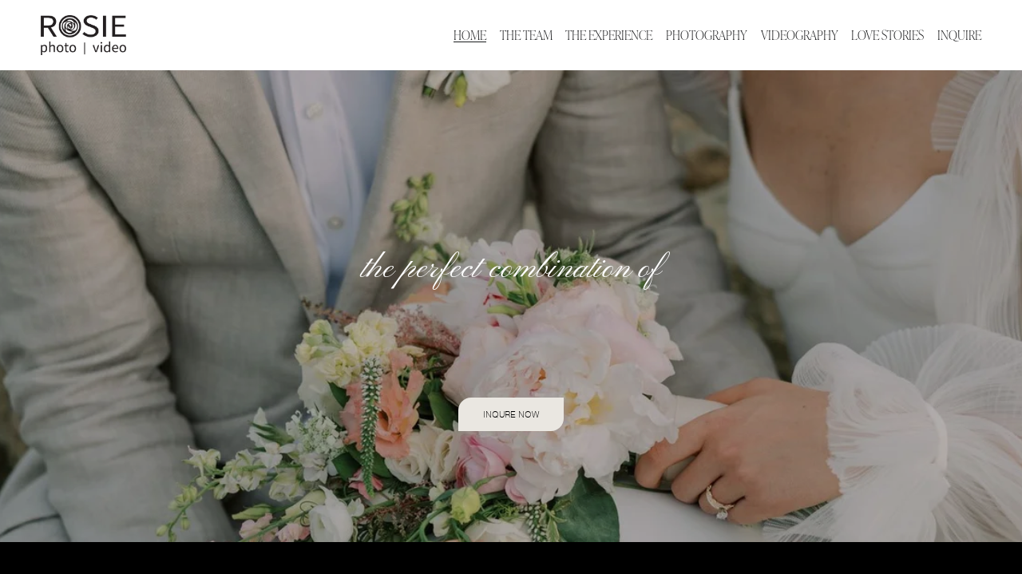

--- FILE ---
content_type: text/html;charset=utf-8
request_url: https://www.rosiephotovideo.com/
body_size: 38447
content:
<!doctype html>
<html xmlns:og="http://opengraphprotocol.org/schema/" xmlns:fb="http://www.facebook.com/2008/fbml" lang="en-US"  >
  <head>
    <meta http-equiv="X-UA-Compatible" content="IE=edge,chrome=1">
    <meta name="viewport" content="width=device-width, initial-scale=1">
    <!-- This is Squarespace. --><!-- hyperboloid-orca-cfhf -->
<base href="">
<meta charset="utf-8" />
<title>Rosie Photo Video</title>
<meta http-equiv="Accept-CH" content="Sec-CH-UA-Platform-Version, Sec-CH-UA-Model" /><link rel="icon" type="image/x-icon" media="(prefers-color-scheme: light)" href="https://images.squarespace-cdn.com/content/v1/696168f85be4ca231d301b72/e572481f-98c5-4379-8b14-74895f8aa3eb/favicon.ico?format=100w"/>
<link rel="icon" type="image/x-icon" media="(prefers-color-scheme: dark)" href="https://images.squarespace-cdn.com/content/v1/696168f85be4ca231d301b72/e572481f-98c5-4379-8b14-74895f8aa3eb/favicon.ico?format=100w"/>
<link rel="canonical" href="https://www.rosiephotovideo.com"/>
<meta property="og:site_name" content="Rosie Photo Video"/>
<meta property="og:title" content="Rosie Photo Video"/>
<meta property="og:url" content="https://www.rosiephotovideo.com"/>
<meta property="og:type" content="website"/>
<meta property="og:image" content="http://static1.squarespace.com/static/696168f85be4ca231d301b72/t/69657f828f6647222937db1b/1768259458082/Rosie+-+Photo+Video+-+Black.png?format=1500w"/>
<meta property="og:image:width" content="677"/>
<meta property="og:image:height" content="317"/>
<meta itemprop="name" content="Rosie Photo Video"/>
<meta itemprop="url" content="https://www.rosiephotovideo.com"/>
<meta itemprop="thumbnailUrl" content="http://static1.squarespace.com/static/696168f85be4ca231d301b72/t/69657f828f6647222937db1b/1768259458082/Rosie+-+Photo+Video+-+Black.png?format=1500w"/>
<link rel="image_src" href="http://static1.squarespace.com/static/696168f85be4ca231d301b72/t/69657f828f6647222937db1b/1768259458082/Rosie+-+Photo+Video+-+Black.png?format=1500w" />
<meta itemprop="image" content="http://static1.squarespace.com/static/696168f85be4ca231d301b72/t/69657f828f6647222937db1b/1768259458082/Rosie+-+Photo+Video+-+Black.png?format=1500w"/>
<meta name="twitter:title" content="Rosie Photo Video"/>
<meta name="twitter:image" content="http://static1.squarespace.com/static/696168f85be4ca231d301b72/t/69657f828f6647222937db1b/1768259458082/Rosie+-+Photo+Video+-+Black.png?format=1500w"/>
<meta name="twitter:url" content="https://www.rosiephotovideo.com"/>
<meta name="twitter:card" content="summary"/>
<meta name="description" content="" />
<link rel="preconnect" href="https://images.squarespace-cdn.com">
<link rel="preconnect" href="https://use.typekit.net" crossorigin>
<link rel="preconnect" href="https://p.typekit.net" crossorigin>
<script type="text/javascript" src="//use.typekit.net/ik/[base64].js" async fetchpriority="high" onload="try{Typekit.load();}catch(e){} document.documentElement.classList.remove('wf-loading');"></script>
<script>document.documentElement.classList.add('wf-loading')</script>
<style>@keyframes fonts-loading { 0%, 99% { color: transparent; } } html.wf-loading * { animation: fonts-loading 3s; }</style>
<link rel="preconnect" href="https://fonts.gstatic.com" crossorigin>
<link rel="stylesheet" href="https://fonts.googleapis.com/css2?family=Pinyon+Script:ital,wght@0,400&family=Abel:ital,wght@0,400"><script type="text/javascript" crossorigin="anonymous" defer="true" nomodule="nomodule" src="//assets.squarespace.com/@sqs/polyfiller/1.6/legacy.js"></script>
<script type="text/javascript" crossorigin="anonymous" defer="true" src="//assets.squarespace.com/@sqs/polyfiller/1.6/modern.js"></script>
<script type="text/javascript">SQUARESPACE_ROLLUPS = {};</script>
<script>(function(rollups, name) { if (!rollups[name]) { rollups[name] = {}; } rollups[name].js = ["//assets.squarespace.com/universal/scripts-compressed/extract-css-runtime-df8d30500a9832ad-min.en-US.js"]; })(SQUARESPACE_ROLLUPS, 'squarespace-extract_css_runtime');</script>
<script crossorigin="anonymous" src="//assets.squarespace.com/universal/scripts-compressed/extract-css-runtime-df8d30500a9832ad-min.en-US.js" defer ></script><script>(function(rollups, name) { if (!rollups[name]) { rollups[name] = {}; } rollups[name].js = ["//assets.squarespace.com/universal/scripts-compressed/extract-css-moment-js-vendor-6f2a1f6ec9a41489-min.en-US.js"]; })(SQUARESPACE_ROLLUPS, 'squarespace-extract_css_moment_js_vendor');</script>
<script crossorigin="anonymous" src="//assets.squarespace.com/universal/scripts-compressed/extract-css-moment-js-vendor-6f2a1f6ec9a41489-min.en-US.js" defer ></script><script>(function(rollups, name) { if (!rollups[name]) { rollups[name] = {}; } rollups[name].js = ["//assets.squarespace.com/universal/scripts-compressed/cldr-resource-pack-22ed584d99d9b83d-min.en-US.js"]; })(SQUARESPACE_ROLLUPS, 'squarespace-cldr_resource_pack');</script>
<script crossorigin="anonymous" src="//assets.squarespace.com/universal/scripts-compressed/cldr-resource-pack-22ed584d99d9b83d-min.en-US.js" defer ></script><script>(function(rollups, name) { if (!rollups[name]) { rollups[name] = {}; } rollups[name].js = ["//assets.squarespace.com/universal/scripts-compressed/common-vendors-stable-fbd854d40b0804b7-min.en-US.js"]; })(SQUARESPACE_ROLLUPS, 'squarespace-common_vendors_stable');</script>
<script crossorigin="anonymous" src="//assets.squarespace.com/universal/scripts-compressed/common-vendors-stable-fbd854d40b0804b7-min.en-US.js" defer ></script><script>(function(rollups, name) { if (!rollups[name]) { rollups[name] = {}; } rollups[name].js = ["//assets.squarespace.com/universal/scripts-compressed/common-vendors-4eceb3db532a1896-min.en-US.js"]; })(SQUARESPACE_ROLLUPS, 'squarespace-common_vendors');</script>
<script crossorigin="anonymous" src="//assets.squarespace.com/universal/scripts-compressed/common-vendors-4eceb3db532a1896-min.en-US.js" defer ></script><script>(function(rollups, name) { if (!rollups[name]) { rollups[name] = {}; } rollups[name].js = ["//assets.squarespace.com/universal/scripts-compressed/common-54355865ec0ad996-min.en-US.js"]; })(SQUARESPACE_ROLLUPS, 'squarespace-common');</script>
<script crossorigin="anonymous" src="//assets.squarespace.com/universal/scripts-compressed/common-54355865ec0ad996-min.en-US.js" defer ></script><script>(function(rollups, name) { if (!rollups[name]) { rollups[name] = {}; } rollups[name].js = ["//assets.squarespace.com/universal/scripts-compressed/commerce-8e21377b0a83dd7a-min.en-US.js"]; })(SQUARESPACE_ROLLUPS, 'squarespace-commerce');</script>
<script crossorigin="anonymous" src="//assets.squarespace.com/universal/scripts-compressed/commerce-8e21377b0a83dd7a-min.en-US.js" defer ></script><script>(function(rollups, name) { if (!rollups[name]) { rollups[name] = {}; } rollups[name].css = ["//assets.squarespace.com/universal/styles-compressed/commerce-b16e90b1fba4d359-min.en-US.css"]; })(SQUARESPACE_ROLLUPS, 'squarespace-commerce');</script>
<link rel="stylesheet" type="text/css" href="//assets.squarespace.com/universal/styles-compressed/commerce-b16e90b1fba4d359-min.en-US.css"><script>(function(rollups, name) { if (!rollups[name]) { rollups[name] = {}; } rollups[name].js = ["//assets.squarespace.com/universal/scripts-compressed/user-account-core-8411876713828a52-min.en-US.js"]; })(SQUARESPACE_ROLLUPS, 'squarespace-user_account_core');</script>
<script crossorigin="anonymous" src="//assets.squarespace.com/universal/scripts-compressed/user-account-core-8411876713828a52-min.en-US.js" defer ></script><script>(function(rollups, name) { if (!rollups[name]) { rollups[name] = {}; } rollups[name].css = ["//assets.squarespace.com/universal/styles-compressed/user-account-core-8d51cb8a2fda451d-min.en-US.css"]; })(SQUARESPACE_ROLLUPS, 'squarespace-user_account_core');</script>
<link rel="stylesheet" type="text/css" href="//assets.squarespace.com/universal/styles-compressed/user-account-core-8d51cb8a2fda451d-min.en-US.css"><script>(function(rollups, name) { if (!rollups[name]) { rollups[name] = {}; } rollups[name].js = ["//assets.squarespace.com/universal/scripts-compressed/performance-6c7058b44420b6db-min.en-US.js"]; })(SQUARESPACE_ROLLUPS, 'squarespace-performance');</script>
<script crossorigin="anonymous" src="//assets.squarespace.com/universal/scripts-compressed/performance-6c7058b44420b6db-min.en-US.js" defer ></script><script data-name="static-context">Static = window.Static || {}; Static.SQUARESPACE_CONTEXT = {"betaFeatureFlags":["modernized-pdp-m2-enabled","marketing_automations","new_stacked_index","commerce-product-forms-rendering","campaigns_discount_section_in_blasts","campaigns_merch_state","campaigns_thumbnail_layout","form_block_first_last_name_required","marketing_landing_page","campaigns_discount_section_in_automations","section-sdk-plp-list-view-atc-button-enabled","contacts_and_campaigns_redesign","member_areas_feature","supports_versioned_template_assets","enable_form_submission_trigger","campaigns_new_image_layout_picker","nested_categories","campaigns_import_discounts","i18n_beta_website_locales","override_block_styles","scripts_defer"],"facebookAppId":"314192535267336","facebookApiVersion":"v6.0","rollups":{"squarespace-announcement-bar":{"js":"//assets.squarespace.com/universal/scripts-compressed/announcement-bar-92ab1c4891022f1d-min.en-US.js"},"squarespace-audio-player":{"css":"//assets.squarespace.com/universal/styles-compressed/audio-player-b05f5197a871c566-min.en-US.css","js":"//assets.squarespace.com/universal/scripts-compressed/audio-player-48b2ef79cf1c7ffb-min.en-US.js"},"squarespace-blog-collection-list":{"css":"//assets.squarespace.com/universal/styles-compressed/blog-collection-list-b4046463b72f34e2-min.en-US.css","js":"//assets.squarespace.com/universal/scripts-compressed/blog-collection-list-f78db80fc1cd6fce-min.en-US.js"},"squarespace-calendar-block-renderer":{"css":"//assets.squarespace.com/universal/styles-compressed/calendar-block-renderer-b72d08ba4421f5a0-min.en-US.css","js":"//assets.squarespace.com/universal/scripts-compressed/calendar-block-renderer-550530d9b21148ea-min.en-US.js"},"squarespace-chartjs-helpers":{"css":"//assets.squarespace.com/universal/styles-compressed/chartjs-helpers-96b256171ee039c1-min.en-US.css","js":"//assets.squarespace.com/universal/scripts-compressed/chartjs-helpers-4fd57f343946d08e-min.en-US.js"},"squarespace-comments":{"css":"//assets.squarespace.com/universal/styles-compressed/comments-af139775e7e76546-min.en-US.css","js":"//assets.squarespace.com/universal/scripts-compressed/comments-a8c058d3e97af00c-min.en-US.js"},"squarespace-custom-css-popup":{"css":"//assets.squarespace.com/universal/styles-compressed/custom-css-popup-722530b41b383ca0-min.en-US.css","js":"//assets.squarespace.com/universal/scripts-compressed/custom-css-popup-0354953f7aa14117-min.en-US.js"},"squarespace-dialog":{"css":"//assets.squarespace.com/universal/styles-compressed/dialog-f9093f2d526b94df-min.en-US.css","js":"//assets.squarespace.com/universal/scripts-compressed/dialog-819aa7d562e9d2d0-min.en-US.js"},"squarespace-events-collection":{"css":"//assets.squarespace.com/universal/styles-compressed/events-collection-b72d08ba4421f5a0-min.en-US.css","js":"//assets.squarespace.com/universal/scripts-compressed/events-collection-3e7891c6b5666deb-min.en-US.js"},"squarespace-form-rendering-utils":{"js":"//assets.squarespace.com/universal/scripts-compressed/form-rendering-utils-15deaaca8135511b-min.en-US.js"},"squarespace-forms":{"css":"//assets.squarespace.com/universal/styles-compressed/forms-0afd3c6ac30bbab1-min.en-US.css","js":"//assets.squarespace.com/universal/scripts-compressed/forms-5d3eff1221a2050f-min.en-US.js"},"squarespace-gallery-collection-list":{"css":"//assets.squarespace.com/universal/styles-compressed/gallery-collection-list-b4046463b72f34e2-min.en-US.css","js":"//assets.squarespace.com/universal/scripts-compressed/gallery-collection-list-07747667a3187b76-min.en-US.js"},"squarespace-image-zoom":{"css":"//assets.squarespace.com/universal/styles-compressed/image-zoom-b4046463b72f34e2-min.en-US.css","js":"//assets.squarespace.com/universal/scripts-compressed/image-zoom-60c18dc5f8f599ea-min.en-US.js"},"squarespace-pinterest":{"css":"//assets.squarespace.com/universal/styles-compressed/pinterest-b4046463b72f34e2-min.en-US.css","js":"//assets.squarespace.com/universal/scripts-compressed/pinterest-95bcbc1cf54446d6-min.en-US.js"},"squarespace-popup-overlay":{"css":"//assets.squarespace.com/universal/styles-compressed/popup-overlay-b742b752f5880972-min.en-US.css","js":"//assets.squarespace.com/universal/scripts-compressed/popup-overlay-8103e8e9061090c8-min.en-US.js"},"squarespace-product-quick-view":{"css":"//assets.squarespace.com/universal/styles-compressed/product-quick-view-9548705e5cf7ee87-min.en-US.css","js":"//assets.squarespace.com/universal/scripts-compressed/product-quick-view-3145b22a7126131c-min.en-US.js"},"squarespace-products-collection-item-v2":{"css":"//assets.squarespace.com/universal/styles-compressed/products-collection-item-v2-b4046463b72f34e2-min.en-US.css","js":"//assets.squarespace.com/universal/scripts-compressed/products-collection-item-v2-e3a3f101748fca6e-min.en-US.js"},"squarespace-products-collection-list-v2":{"css":"//assets.squarespace.com/universal/styles-compressed/products-collection-list-v2-b4046463b72f34e2-min.en-US.css","js":"//assets.squarespace.com/universal/scripts-compressed/products-collection-list-v2-eedc544f4cc56af4-min.en-US.js"},"squarespace-search-page":{"css":"//assets.squarespace.com/universal/styles-compressed/search-page-90a67fc09b9b32c6-min.en-US.css","js":"//assets.squarespace.com/universal/scripts-compressed/search-page-0ff0e020ab1fa1a7-min.en-US.js"},"squarespace-search-preview":{"js":"//assets.squarespace.com/universal/scripts-compressed/search-preview-0cd39e3057f784ac-min.en-US.js"},"squarespace-simple-liking":{"css":"//assets.squarespace.com/universal/styles-compressed/simple-liking-701bf8bbc05ec6aa-min.en-US.css","js":"//assets.squarespace.com/universal/scripts-compressed/simple-liking-c63bf8989a1c119a-min.en-US.js"},"squarespace-social-buttons":{"css":"//assets.squarespace.com/universal/styles-compressed/social-buttons-95032e5fa98e47a5-min.en-US.css","js":"//assets.squarespace.com/universal/scripts-compressed/social-buttons-0d3103d68d9577b7-min.en-US.js"},"squarespace-tourdates":{"css":"//assets.squarespace.com/universal/styles-compressed/tourdates-b4046463b72f34e2-min.en-US.css","js":"//assets.squarespace.com/universal/scripts-compressed/tourdates-6935a85e44fbeb38-min.en-US.js"},"squarespace-website-overlays-manager":{"css":"//assets.squarespace.com/universal/styles-compressed/website-overlays-manager-07ea5a4e004e6710-min.en-US.css","js":"//assets.squarespace.com/universal/scripts-compressed/website-overlays-manager-70d38206948bb16f-min.en-US.js"}},"pageType":2,"website":{"id":"696168f85be4ca231d301b72","identifier":"hyperboloid-orca-cfhf","websiteType":4,"contentModifiedOn":1768259612312,"cloneable":false,"hasBeenCloneable":false,"siteStatus":{},"language":"en-US","translationLocale":"en-US","formattingLocale":"en-US","timeZone":"America/Los_Angeles","machineTimeZoneOffset":-28800000,"timeZoneOffset":-28800000,"timeZoneAbbr":"PST","siteTitle":"Rosie Photo Video","fullSiteTitle":"Rosie Photo Video","siteDescription":"","location":{},"logoImageId":"69657f828f6647222937db1b","shareButtonOptions":{"8":true,"3":true,"2":true,"7":true,"6":true,"1":true,"4":true},"logoImageUrl":"//images.squarespace-cdn.com/content/v1/696168f85be4ca231d301b72/cccaefe4-1c75-4566-bdf9-17d0dc8924ef/Rosie+-+Photo+Video+-+Black.png","authenticUrl":"https://www.rosiephotovideo.com","internalUrl":"https://hyperboloid-orca-cfhf.squarespace.com","baseUrl":"https://www.rosiephotovideo.com","primaryDomain":"www.rosiephotovideo.com","sslSetting":3,"isHstsEnabled":true,"socialAccounts":[{"serviceId":60,"screenname":"Facebook","addedOn":1767992025011,"profileUrl":"http://www.facebook.com/rosiephotovideo","iconEnabled":true,"serviceName":"facebook-unauth"},{"serviceId":64,"screenname":"Instagram","addedOn":1767992033518,"profileUrl":"http://www.instagram.com/rosiephotovideo","iconEnabled":true,"serviceName":"instagram-unauth"}],"typekitId":"","statsMigrated":false,"imageMetadataProcessingEnabled":false,"screenshotId":"2cc5176391d24996ca914cc05ec23799b636340db0b2c736dc6a397c2a002c03","captchaSettings":{"enabledForDonations":false},"showOwnerLogin":false},"websiteSettings":{"id":"696168f85be4ca231d301b75","websiteId":"696168f85be4ca231d301b72","subjects":[],"country":"US","state":"07","simpleLikingEnabled":true,"mobileInfoBarSettings":{"isContactEmailEnabled":false,"isContactPhoneNumberEnabled":false,"isLocationEnabled":false,"isBusinessHoursEnabled":false},"announcementBarSettings":{},"commentLikesAllowed":true,"commentAnonAllowed":true,"commentThreaded":true,"commentApprovalRequired":false,"commentAvatarsOn":true,"commentSortType":2,"commentFlagThreshold":0,"commentFlagsAllowed":true,"commentEnableByDefault":true,"commentDisableAfterDaysDefault":0,"disqusShortname":"","commentsEnabled":false,"businessHours":{},"storeSettings":{"returnPolicy":null,"termsOfService":null,"privacyPolicy":null,"expressCheckout":false,"continueShoppingLinkUrl":"/","useLightCart":false,"showNoteField":false,"shippingCountryDefaultValue":"US","billToShippingDefaultValue":false,"showShippingPhoneNumber":true,"isShippingPhoneRequired":false,"showBillingPhoneNumber":true,"isBillingPhoneRequired":false,"currenciesSupported":["USD","CAD","GBP","AUD","EUR","CHF","NOK","SEK","DKK","NZD","SGD","MXN","HKD","CZK","ILS","MYR","RUB","PHP","PLN","THB","BRL","ARS","COP","IDR","INR","JPY","ZAR","KRW"],"defaultCurrency":"USD","selectedCurrency":"USD","measurementStandard":1,"showCustomCheckoutForm":false,"checkoutPageMarketingOptInEnabled":true,"enableMailingListOptInByDefault":false,"sameAsRetailLocation":false,"merchandisingSettings":{"scarcityEnabledOnProductItems":false,"scarcityEnabledOnProductBlocks":false,"scarcityMessageType":"DEFAULT_SCARCITY_MESSAGE","scarcityThreshold":10,"multipleQuantityAllowedForServices":true,"restockNotificationsEnabled":false,"restockNotificationsMailingListSignUpEnabled":false,"relatedProductsEnabled":false,"relatedProductsOrdering":"random","soldOutVariantsDropdownDisabled":false,"productComposerOptedIn":false,"productComposerABTestOptedOut":false,"productReviewsEnabled":false},"minimumOrderSubtotalEnabled":false,"minimumOrderSubtotal":{"currency":"USD","value":"0.00"},"addToCartConfirmationType":2,"isLive":false,"multipleQuantityAllowedForServices":true},"useEscapeKeyToLogin":false,"ssBadgeType":1,"ssBadgePosition":4,"ssBadgeVisibility":1,"ssBadgeDevices":1,"pinterestOverlayOptions":{"mode":"disabled"},"userAccountsSettings":{"loginAllowed":true,"signupAllowed":true}},"cookieSettings":{"isCookieBannerEnabled":false,"isRestrictiveCookiePolicyEnabled":false,"cookieBannerText":"","cookieBannerTheme":"","cookieBannerVariant":"","cookieBannerPosition":"","cookieBannerCtaVariant":"","cookieBannerCtaText":"","cookieBannerAcceptType":"OPT_IN","cookieBannerOptOutCtaText":"","cookieBannerHasOptOut":false,"cookieBannerHasManageCookies":true,"cookieBannerManageCookiesLabel":"","cookieBannerSavedPreferencesText":"","cookieBannerSavedPreferencesLayout":"PILL"},"websiteCloneable":false,"collection":{"title":"HOME","id":"696169005be4ca231d301cb8","fullUrl":"/","type":10,"permissionType":1},"subscribed":false,"appDomain":"squarespace.com","templateTweakable":true,"tweakJSON":{"form-use-theme-colors":"false","header-logo-height":"50px","header-mobile-logo-max-height":"30px","header-vert-padding":"1.5vw","header-width":"Full","maxPageWidth":"1400px","mobile-header-vert-padding":"6vw","pagePadding":"4vw","tweak-blog-alternating-side-by-side-image-aspect-ratio":"1:1 Square","tweak-blog-alternating-side-by-side-image-spacing":"6%","tweak-blog-alternating-side-by-side-meta-spacing":"20px","tweak-blog-alternating-side-by-side-primary-meta":"Categories","tweak-blog-alternating-side-by-side-read-more-spacing":"20px","tweak-blog-alternating-side-by-side-secondary-meta":"Date","tweak-blog-basic-grid-columns":"3","tweak-blog-basic-grid-image-aspect-ratio":"3:4 Three-Four (Vertical)","tweak-blog-basic-grid-image-spacing":"38px","tweak-blog-basic-grid-meta-spacing":"3px","tweak-blog-basic-grid-primary-meta":"None","tweak-blog-basic-grid-read-more-spacing":"29px","tweak-blog-basic-grid-secondary-meta":"None","tweak-blog-item-custom-width":"50","tweak-blog-item-show-author-profile":"false","tweak-blog-item-width":"Medium","tweak-blog-masonry-columns":"3","tweak-blog-masonry-horizontal-spacing":"30px","tweak-blog-masonry-image-spacing":"20px","tweak-blog-masonry-meta-spacing":"20px","tweak-blog-masonry-primary-meta":"Categories","tweak-blog-masonry-read-more-spacing":"20px","tweak-blog-masonry-secondary-meta":"Date","tweak-blog-masonry-vertical-spacing":"45px","tweak-blog-side-by-side-image-aspect-ratio":"1:1 Square","tweak-blog-side-by-side-image-spacing":"6%","tweak-blog-side-by-side-meta-spacing":"20px","tweak-blog-side-by-side-primary-meta":"Categories","tweak-blog-side-by-side-read-more-spacing":"20px","tweak-blog-side-by-side-secondary-meta":"Date","tweak-blog-single-column-image-spacing":"50px","tweak-blog-single-column-meta-spacing":"30px","tweak-blog-single-column-primary-meta":"Categories","tweak-blog-single-column-read-more-spacing":"30px","tweak-blog-single-column-secondary-meta":"Date","tweak-events-stacked-show-thumbnails":"true","tweak-events-stacked-thumbnail-size":"3:2 Standard","tweak-fixed-header":"true","tweak-fixed-header-style":"Basic","tweak-global-animations-animation-curve":"ease","tweak-global-animations-animation-delay":"0.6s","tweak-global-animations-animation-duration":"0.60s","tweak-global-animations-animation-style":"fade","tweak-global-animations-animation-type":"none","tweak-global-animations-complexity-level":"detailed","tweak-global-animations-enabled":"false","tweak-portfolio-grid-basic-custom-height":"50","tweak-portfolio-grid-overlay-custom-height":"50","tweak-portfolio-hover-follow-acceleration":"10%","tweak-portfolio-hover-follow-animation-duration":"Fast","tweak-portfolio-hover-follow-animation-type":"Fade","tweak-portfolio-hover-follow-delimiter":"Bullet","tweak-portfolio-hover-follow-front":"false","tweak-portfolio-hover-follow-layout":"Inline","tweak-portfolio-hover-follow-size":"50","tweak-portfolio-hover-follow-text-spacing-x":"1.5","tweak-portfolio-hover-follow-text-spacing-y":"1.5","tweak-portfolio-hover-static-animation-duration":"Fast","tweak-portfolio-hover-static-animation-type":"Fade","tweak-portfolio-hover-static-delimiter":"Hyphen","tweak-portfolio-hover-static-front":"true","tweak-portfolio-hover-static-layout":"Inline","tweak-portfolio-hover-static-size":"50","tweak-portfolio-hover-static-text-spacing-x":"1.5","tweak-portfolio-hover-static-text-spacing-y":"1.5","tweak-portfolio-index-background-animation-duration":"Medium","tweak-portfolio-index-background-animation-type":"Fade","tweak-portfolio-index-background-custom-height":"50","tweak-portfolio-index-background-delimiter":"None","tweak-portfolio-index-background-height":"Large","tweak-portfolio-index-background-horizontal-alignment":"Center","tweak-portfolio-index-background-link-format":"Stacked","tweak-portfolio-index-background-persist":"false","tweak-portfolio-index-background-vertical-alignment":"Middle","tweak-portfolio-index-background-width":"Full Bleed","tweak-transparent-header":"false"},"templateId":"5c5a519771c10ba3470d8101","templateVersion":"7.1","pageFeatures":[1,2,4],"gmRenderKey":"QUl6YVN5Q0JUUk9xNkx1dkZfSUUxcjQ2LVQ0QWVUU1YtMGQ3bXk4","templateScriptsRootUrl":"https://static1.squarespace.com/static/vta/5c5a519771c10ba3470d8101/scripts/","impersonatedSession":false,"tzData":{"zones":[[-480,"US","P%sT",null]],"rules":{"US":[[1967,2006,null,"Oct","lastSun","2:00","0","S"],[1987,2006,null,"Apr","Sun>=1","2:00","1:00","D"],[2007,"max",null,"Mar","Sun>=8","2:00","1:00","D"],[2007,"max",null,"Nov","Sun>=1","2:00","0","S"]]}},"showAnnouncementBar":false,"recaptchaEnterpriseContext":{"recaptchaEnterpriseSiteKey":"6LdDFQwjAAAAAPigEvvPgEVbb7QBm-TkVJdDTlAv"},"i18nContext":{"timeZoneData":{"id":"America/Los_Angeles","name":"Pacific Time"}},"env":"PRODUCTION","visitorFormContext":{"formFieldFormats":{"initialAddressFormat":{"id":0,"type":"ADDRESS","country":"US","labelLocale":"en","fields":[{"type":"FIELD","label":"Address Line 1","identifier":"Line1","length":0,"required":true,"metadata":{"autocomplete":"address-line1"}},{"type":"SEPARATOR","label":"\n","identifier":"Newline","length":0,"required":false,"metadata":{}},{"type":"FIELD","label":"Address Line 2","identifier":"Line2","length":0,"required":false,"metadata":{"autocomplete":"address-line2"}},{"type":"SEPARATOR","label":"\n","identifier":"Newline","length":0,"required":false,"metadata":{}},{"type":"FIELD","label":"City","identifier":"City","length":0,"required":true,"metadata":{"autocomplete":"address-level2"}},{"type":"SEPARATOR","label":",","identifier":"Comma","length":0,"required":false,"metadata":{}},{"type":"SEPARATOR","label":" ","identifier":"Space","length":0,"required":false,"metadata":{}},{"type":"FIELD","label":"State","identifier":"State","length":0,"required":true,"metadata":{"autocomplete":"address-level1"}},{"type":"SEPARATOR","label":" ","identifier":"Space","length":0,"required":false,"metadata":{}},{"type":"FIELD","label":"ZIP Code","identifier":"Zip","length":0,"required":true,"metadata":{"autocomplete":"postal-code"}}]},"countries":[{"name":"Afghanistan","code":"AF","phoneCode":"+93"},{"name":"\u00C5land Islands","code":"AX","phoneCode":"+358"},{"name":"Albania","code":"AL","phoneCode":"+355"},{"name":"Algeria","code":"DZ","phoneCode":"+213"},{"name":"American Samoa","code":"AS","phoneCode":"+1"},{"name":"Andorra","code":"AD","phoneCode":"+376"},{"name":"Angola","code":"AO","phoneCode":"+244"},{"name":"Anguilla","code":"AI","phoneCode":"+1"},{"name":"Antigua & Barbuda","code":"AG","phoneCode":"+1"},{"name":"Argentina","code":"AR","phoneCode":"+54"},{"name":"Armenia","code":"AM","phoneCode":"+374"},{"name":"Aruba","code":"AW","phoneCode":"+297"},{"name":"Ascension Island","code":"AC","phoneCode":"+247"},{"name":"Australia","code":"AU","phoneCode":"+61"},{"name":"Austria","code":"AT","phoneCode":"+43"},{"name":"Azerbaijan","code":"AZ","phoneCode":"+994"},{"name":"Bahamas","code":"BS","phoneCode":"+1"},{"name":"Bahrain","code":"BH","phoneCode":"+973"},{"name":"Bangladesh","code":"BD","phoneCode":"+880"},{"name":"Barbados","code":"BB","phoneCode":"+1"},{"name":"Belarus","code":"BY","phoneCode":"+375"},{"name":"Belgium","code":"BE","phoneCode":"+32"},{"name":"Belize","code":"BZ","phoneCode":"+501"},{"name":"Benin","code":"BJ","phoneCode":"+229"},{"name":"Bermuda","code":"BM","phoneCode":"+1"},{"name":"Bhutan","code":"BT","phoneCode":"+975"},{"name":"Bolivia","code":"BO","phoneCode":"+591"},{"name":"Bosnia & Herzegovina","code":"BA","phoneCode":"+387"},{"name":"Botswana","code":"BW","phoneCode":"+267"},{"name":"Brazil","code":"BR","phoneCode":"+55"},{"name":"British Indian Ocean Territory","code":"IO","phoneCode":"+246"},{"name":"British Virgin Islands","code":"VG","phoneCode":"+1"},{"name":"Brunei","code":"BN","phoneCode":"+673"},{"name":"Bulgaria","code":"BG","phoneCode":"+359"},{"name":"Burkina Faso","code":"BF","phoneCode":"+226"},{"name":"Burundi","code":"BI","phoneCode":"+257"},{"name":"Cambodia","code":"KH","phoneCode":"+855"},{"name":"Cameroon","code":"CM","phoneCode":"+237"},{"name":"Canada","code":"CA","phoneCode":"+1"},{"name":"Cape Verde","code":"CV","phoneCode":"+238"},{"name":"Caribbean Netherlands","code":"BQ","phoneCode":"+599"},{"name":"Cayman Islands","code":"KY","phoneCode":"+1"},{"name":"Central African Republic","code":"CF","phoneCode":"+236"},{"name":"Chad","code":"TD","phoneCode":"+235"},{"name":"Chile","code":"CL","phoneCode":"+56"},{"name":"China","code":"CN","phoneCode":"+86"},{"name":"Christmas Island","code":"CX","phoneCode":"+61"},{"name":"Cocos (Keeling) Islands","code":"CC","phoneCode":"+61"},{"name":"Colombia","code":"CO","phoneCode":"+57"},{"name":"Comoros","code":"KM","phoneCode":"+269"},{"name":"Congo - Brazzaville","code":"CG","phoneCode":"+242"},{"name":"Congo - Kinshasa","code":"CD","phoneCode":"+243"},{"name":"Cook Islands","code":"CK","phoneCode":"+682"},{"name":"Costa Rica","code":"CR","phoneCode":"+506"},{"name":"C\u00F4te d\u2019Ivoire","code":"CI","phoneCode":"+225"},{"name":"Croatia","code":"HR","phoneCode":"+385"},{"name":"Cuba","code":"CU","phoneCode":"+53"},{"name":"Cura\u00E7ao","code":"CW","phoneCode":"+599"},{"name":"Cyprus","code":"CY","phoneCode":"+357"},{"name":"Czechia","code":"CZ","phoneCode":"+420"},{"name":"Denmark","code":"DK","phoneCode":"+45"},{"name":"Djibouti","code":"DJ","phoneCode":"+253"},{"name":"Dominica","code":"DM","phoneCode":"+1"},{"name":"Dominican Republic","code":"DO","phoneCode":"+1"},{"name":"Ecuador","code":"EC","phoneCode":"+593"},{"name":"Egypt","code":"EG","phoneCode":"+20"},{"name":"El Salvador","code":"SV","phoneCode":"+503"},{"name":"Equatorial Guinea","code":"GQ","phoneCode":"+240"},{"name":"Eritrea","code":"ER","phoneCode":"+291"},{"name":"Estonia","code":"EE","phoneCode":"+372"},{"name":"Eswatini","code":"SZ","phoneCode":"+268"},{"name":"Ethiopia","code":"ET","phoneCode":"+251"},{"name":"Falkland Islands","code":"FK","phoneCode":"+500"},{"name":"Faroe Islands","code":"FO","phoneCode":"+298"},{"name":"Fiji","code":"FJ","phoneCode":"+679"},{"name":"Finland","code":"FI","phoneCode":"+358"},{"name":"France","code":"FR","phoneCode":"+33"},{"name":"French Guiana","code":"GF","phoneCode":"+594"},{"name":"French Polynesia","code":"PF","phoneCode":"+689"},{"name":"Gabon","code":"GA","phoneCode":"+241"},{"name":"Gambia","code":"GM","phoneCode":"+220"},{"name":"Georgia","code":"GE","phoneCode":"+995"},{"name":"Germany","code":"DE","phoneCode":"+49"},{"name":"Ghana","code":"GH","phoneCode":"+233"},{"name":"Gibraltar","code":"GI","phoneCode":"+350"},{"name":"Greece","code":"GR","phoneCode":"+30"},{"name":"Greenland","code":"GL","phoneCode":"+299"},{"name":"Grenada","code":"GD","phoneCode":"+1"},{"name":"Guadeloupe","code":"GP","phoneCode":"+590"},{"name":"Guam","code":"GU","phoneCode":"+1"},{"name":"Guatemala","code":"GT","phoneCode":"+502"},{"name":"Guernsey","code":"GG","phoneCode":"+44"},{"name":"Guinea","code":"GN","phoneCode":"+224"},{"name":"Guinea-Bissau","code":"GW","phoneCode":"+245"},{"name":"Guyana","code":"GY","phoneCode":"+592"},{"name":"Haiti","code":"HT","phoneCode":"+509"},{"name":"Honduras","code":"HN","phoneCode":"+504"},{"name":"Hong Kong SAR China","code":"HK","phoneCode":"+852"},{"name":"Hungary","code":"HU","phoneCode":"+36"},{"name":"Iceland","code":"IS","phoneCode":"+354"},{"name":"India","code":"IN","phoneCode":"+91"},{"name":"Indonesia","code":"ID","phoneCode":"+62"},{"name":"Iran","code":"IR","phoneCode":"+98"},{"name":"Iraq","code":"IQ","phoneCode":"+964"},{"name":"Ireland","code":"IE","phoneCode":"+353"},{"name":"Isle of Man","code":"IM","phoneCode":"+44"},{"name":"Israel","code":"IL","phoneCode":"+972"},{"name":"Italy","code":"IT","phoneCode":"+39"},{"name":"Jamaica","code":"JM","phoneCode":"+1"},{"name":"Japan","code":"JP","phoneCode":"+81"},{"name":"Jersey","code":"JE","phoneCode":"+44"},{"name":"Jordan","code":"JO","phoneCode":"+962"},{"name":"Kazakhstan","code":"KZ","phoneCode":"+7"},{"name":"Kenya","code":"KE","phoneCode":"+254"},{"name":"Kiribati","code":"KI","phoneCode":"+686"},{"name":"Kosovo","code":"XK","phoneCode":"+383"},{"name":"Kuwait","code":"KW","phoneCode":"+965"},{"name":"Kyrgyzstan","code":"KG","phoneCode":"+996"},{"name":"Laos","code":"LA","phoneCode":"+856"},{"name":"Latvia","code":"LV","phoneCode":"+371"},{"name":"Lebanon","code":"LB","phoneCode":"+961"},{"name":"Lesotho","code":"LS","phoneCode":"+266"},{"name":"Liberia","code":"LR","phoneCode":"+231"},{"name":"Libya","code":"LY","phoneCode":"+218"},{"name":"Liechtenstein","code":"LI","phoneCode":"+423"},{"name":"Lithuania","code":"LT","phoneCode":"+370"},{"name":"Luxembourg","code":"LU","phoneCode":"+352"},{"name":"Macao SAR China","code":"MO","phoneCode":"+853"},{"name":"Madagascar","code":"MG","phoneCode":"+261"},{"name":"Malawi","code":"MW","phoneCode":"+265"},{"name":"Malaysia","code":"MY","phoneCode":"+60"},{"name":"Maldives","code":"MV","phoneCode":"+960"},{"name":"Mali","code":"ML","phoneCode":"+223"},{"name":"Malta","code":"MT","phoneCode":"+356"},{"name":"Marshall Islands","code":"MH","phoneCode":"+692"},{"name":"Martinique","code":"MQ","phoneCode":"+596"},{"name":"Mauritania","code":"MR","phoneCode":"+222"},{"name":"Mauritius","code":"MU","phoneCode":"+230"},{"name":"Mayotte","code":"YT","phoneCode":"+262"},{"name":"Mexico","code":"MX","phoneCode":"+52"},{"name":"Micronesia","code":"FM","phoneCode":"+691"},{"name":"Moldova","code":"MD","phoneCode":"+373"},{"name":"Monaco","code":"MC","phoneCode":"+377"},{"name":"Mongolia","code":"MN","phoneCode":"+976"},{"name":"Montenegro","code":"ME","phoneCode":"+382"},{"name":"Montserrat","code":"MS","phoneCode":"+1"},{"name":"Morocco","code":"MA","phoneCode":"+212"},{"name":"Mozambique","code":"MZ","phoneCode":"+258"},{"name":"Myanmar (Burma)","code":"MM","phoneCode":"+95"},{"name":"Namibia","code":"NA","phoneCode":"+264"},{"name":"Nauru","code":"NR","phoneCode":"+674"},{"name":"Nepal","code":"NP","phoneCode":"+977"},{"name":"Netherlands","code":"NL","phoneCode":"+31"},{"name":"New Caledonia","code":"NC","phoneCode":"+687"},{"name":"New Zealand","code":"NZ","phoneCode":"+64"},{"name":"Nicaragua","code":"NI","phoneCode":"+505"},{"name":"Niger","code":"NE","phoneCode":"+227"},{"name":"Nigeria","code":"NG","phoneCode":"+234"},{"name":"Niue","code":"NU","phoneCode":"+683"},{"name":"Norfolk Island","code":"NF","phoneCode":"+672"},{"name":"Northern Mariana Islands","code":"MP","phoneCode":"+1"},{"name":"North Korea","code":"KP","phoneCode":"+850"},{"name":"North Macedonia","code":"MK","phoneCode":"+389"},{"name":"Norway","code":"NO","phoneCode":"+47"},{"name":"Oman","code":"OM","phoneCode":"+968"},{"name":"Pakistan","code":"PK","phoneCode":"+92"},{"name":"Palau","code":"PW","phoneCode":"+680"},{"name":"Palestinian Territories","code":"PS","phoneCode":"+970"},{"name":"Panama","code":"PA","phoneCode":"+507"},{"name":"Papua New Guinea","code":"PG","phoneCode":"+675"},{"name":"Paraguay","code":"PY","phoneCode":"+595"},{"name":"Peru","code":"PE","phoneCode":"+51"},{"name":"Philippines","code":"PH","phoneCode":"+63"},{"name":"Poland","code":"PL","phoneCode":"+48"},{"name":"Portugal","code":"PT","phoneCode":"+351"},{"name":"Puerto Rico","code":"PR","phoneCode":"+1"},{"name":"Qatar","code":"QA","phoneCode":"+974"},{"name":"R\u00E9union","code":"RE","phoneCode":"+262"},{"name":"Romania","code":"RO","phoneCode":"+40"},{"name":"Russia","code":"RU","phoneCode":"+7"},{"name":"Rwanda","code":"RW","phoneCode":"+250"},{"name":"Samoa","code":"WS","phoneCode":"+685"},{"name":"San Marino","code":"SM","phoneCode":"+378"},{"name":"S\u00E3o Tom\u00E9 & Pr\u00EDncipe","code":"ST","phoneCode":"+239"},{"name":"Saudi Arabia","code":"SA","phoneCode":"+966"},{"name":"Senegal","code":"SN","phoneCode":"+221"},{"name":"Serbia","code":"RS","phoneCode":"+381"},{"name":"Seychelles","code":"SC","phoneCode":"+248"},{"name":"Sierra Leone","code":"SL","phoneCode":"+232"},{"name":"Singapore","code":"SG","phoneCode":"+65"},{"name":"Sint Maarten","code":"SX","phoneCode":"+1"},{"name":"Slovakia","code":"SK","phoneCode":"+421"},{"name":"Slovenia","code":"SI","phoneCode":"+386"},{"name":"Solomon Islands","code":"SB","phoneCode":"+677"},{"name":"Somalia","code":"SO","phoneCode":"+252"},{"name":"South Africa","code":"ZA","phoneCode":"+27"},{"name":"South Korea","code":"KR","phoneCode":"+82"},{"name":"South Sudan","code":"SS","phoneCode":"+211"},{"name":"Spain","code":"ES","phoneCode":"+34"},{"name":"Sri Lanka","code":"LK","phoneCode":"+94"},{"name":"St. Barth\u00E9lemy","code":"BL","phoneCode":"+590"},{"name":"St. Helena","code":"SH","phoneCode":"+290"},{"name":"St. Kitts & Nevis","code":"KN","phoneCode":"+1"},{"name":"St. Lucia","code":"LC","phoneCode":"+1"},{"name":"St. Martin","code":"MF","phoneCode":"+590"},{"name":"St. Pierre & Miquelon","code":"PM","phoneCode":"+508"},{"name":"St. Vincent & Grenadines","code":"VC","phoneCode":"+1"},{"name":"Sudan","code":"SD","phoneCode":"+249"},{"name":"Suriname","code":"SR","phoneCode":"+597"},{"name":"Svalbard & Jan Mayen","code":"SJ","phoneCode":"+47"},{"name":"Sweden","code":"SE","phoneCode":"+46"},{"name":"Switzerland","code":"CH","phoneCode":"+41"},{"name":"Syria","code":"SY","phoneCode":"+963"},{"name":"Taiwan","code":"TW","phoneCode":"+886"},{"name":"Tajikistan","code":"TJ","phoneCode":"+992"},{"name":"Tanzania","code":"TZ","phoneCode":"+255"},{"name":"Thailand","code":"TH","phoneCode":"+66"},{"name":"Timor-Leste","code":"TL","phoneCode":"+670"},{"name":"Togo","code":"TG","phoneCode":"+228"},{"name":"Tokelau","code":"TK","phoneCode":"+690"},{"name":"Tonga","code":"TO","phoneCode":"+676"},{"name":"Trinidad & Tobago","code":"TT","phoneCode":"+1"},{"name":"Tristan da Cunha","code":"TA","phoneCode":"+290"},{"name":"Tunisia","code":"TN","phoneCode":"+216"},{"name":"T\u00FCrkiye","code":"TR","phoneCode":"+90"},{"name":"Turkmenistan","code":"TM","phoneCode":"+993"},{"name":"Turks & Caicos Islands","code":"TC","phoneCode":"+1"},{"name":"Tuvalu","code":"TV","phoneCode":"+688"},{"name":"U.S. Virgin Islands","code":"VI","phoneCode":"+1"},{"name":"Uganda","code":"UG","phoneCode":"+256"},{"name":"Ukraine","code":"UA","phoneCode":"+380"},{"name":"United Arab Emirates","code":"AE","phoneCode":"+971"},{"name":"United Kingdom","code":"GB","phoneCode":"+44"},{"name":"United States","code":"US","phoneCode":"+1"},{"name":"Uruguay","code":"UY","phoneCode":"+598"},{"name":"Uzbekistan","code":"UZ","phoneCode":"+998"},{"name":"Vanuatu","code":"VU","phoneCode":"+678"},{"name":"Vatican City","code":"VA","phoneCode":"+39"},{"name":"Venezuela","code":"VE","phoneCode":"+58"},{"name":"Vietnam","code":"VN","phoneCode":"+84"},{"name":"Wallis & Futuna","code":"WF","phoneCode":"+681"},{"name":"Western Sahara","code":"EH","phoneCode":"+212"},{"name":"Yemen","code":"YE","phoneCode":"+967"},{"name":"Zambia","code":"ZM","phoneCode":"+260"},{"name":"Zimbabwe","code":"ZW","phoneCode":"+263"}],"initialPhoneFormat":{"id":0,"type":"PHONE_NUMBER","country":"US","labelLocale":"en-US","fields":[{"type":"SEPARATOR","label":"(","identifier":"LeftParen","length":0,"required":false,"metadata":{}},{"type":"FIELD","label":"1","identifier":"1","length":3,"required":false,"metadata":{}},{"type":"SEPARATOR","label":")","identifier":"RightParen","length":0,"required":false,"metadata":{}},{"type":"SEPARATOR","label":" ","identifier":"Space","length":0,"required":false,"metadata":{}},{"type":"FIELD","label":"2","identifier":"2","length":3,"required":false,"metadata":{}},{"type":"SEPARATOR","label":"-","identifier":"Dash","length":0,"required":false,"metadata":{}},{"type":"FIELD","label":"3","identifier":"3","length":14,"required":false,"metadata":{}}]},"initialNameOrder":"GIVEN_FIRST"},"localizedStrings":{"validation":{"noValidSelection":"A valid selection must be made.","invalidUrl":"Must be a valid URL.","stringTooLong":"Value should have a length no longer than {0}.","containsInvalidKey":"{0} contains an invalid key.","invalidTwitterUsername":"Must be a valid Twitter username.","valueOutsideRange":"Value must be in the range {0} to {1}.","invalidPassword":"Passwords should not contain whitespace.","missingRequiredSubfields":"{0} is missing required subfields: {1}","invalidCurrency":"Currency value should be formatted like 1234 or 123.99.","invalidMapSize":"Value should contain exactly {0} elements.","subfieldsRequired":"All fields in {0} are required.","formSubmissionFailed":"Form submission failed. Review the following information: {0}.","invalidCountryCode":"Country code should have an optional plus and up to 4 digits.","invalidDate":"This is not a real date.","required":"{0} is required.","invalidStringLength":"Value should be {0} characters long.","invalidEmail":"Email addresses should follow the format user@domain.com.","invalidListLength":"Value should be {0} elements long.","allEmpty":"Please fill out at least one form field.","missingRequiredQuestion":"Missing a required question.","invalidQuestion":"Contained an invalid question.","captchaFailure":"Captcha validation failed. Please try again.","stringTooShort":"Value should have a length of at least {0}.","invalid":"{0} is not valid.","formErrors":"Form Errors","containsInvalidValue":"{0} contains an invalid value.","invalidUnsignedNumber":"Numbers must contain only digits and no other characters.","invalidName":"Valid names contain only letters, numbers, spaces, ', or - characters."},"submit":"Submit","status":{"title":"{@} Block","learnMore":"Learn more"},"name":{"firstName":"First Name","lastName":"Last Name"},"lightbox":{"openForm":"Open Form"},"likert":{"agree":"Agree","stronglyDisagree":"Strongly Disagree","disagree":"Disagree","stronglyAgree":"Strongly Agree","neutral":"Neutral"},"time":{"am":"AM","second":"Second","pm":"PM","minute":"Minute","amPm":"AM/PM","hour":"Hour"},"notFound":"Form not found.","date":{"yyyy":"YYYY","year":"Year","mm":"MM","day":"Day","month":"Month","dd":"DD"},"phone":{"country":"Country","number":"Number","prefix":"Prefix","areaCode":"Area Code","line":"Line"},"submitError":"Unable to submit form. Please try again later.","address":{"stateProvince":"State/Province","country":"Country","zipPostalCode":"Zip/Postal Code","address2":"Address 2","address1":"Address 1","city":"City"},"email":{"signUp":"Sign up for news and updates"},"cannotSubmitDemoForm":"This is a demo form and cannot be submitted.","required":"(required)","invalidData":"Invalid form data."}}};</script><link rel="stylesheet" type="text/css" href="https://definitions.sqspcdn.com/website-component-definition/static-assets/website.components.button/822a8c54-187c-4224-aef2-6d78bcf5e71c_276/website.components.button.styles.css"/><script defer src="https://definitions.sqspcdn.com/website-component-definition/static-assets/website.components.button/822a8c54-187c-4224-aef2-6d78bcf5e71c_276/block-animation-preview-manager.js"></script><script defer src="https://definitions.sqspcdn.com/website-component-definition/static-assets/website.components.button/822a8c54-187c-4224-aef2-6d78bcf5e71c_276/website.components.button.visitor.js"></script><script defer src="https://definitions.sqspcdn.com/website-component-definition/static-assets/website.components.button/822a8c54-187c-4224-aef2-6d78bcf5e71c_276/3196.js"></script><script defer src="https://definitions.sqspcdn.com/website-component-definition/static-assets/website.components.button/822a8c54-187c-4224-aef2-6d78bcf5e71c_276/trigger-animation-runtime.js"></script><script defer src="https://definitions.sqspcdn.com/website-component-definition/static-assets/website.components.button/822a8c54-187c-4224-aef2-6d78bcf5e71c_276/8830.js"></script><script type="application/ld+json">{"url":"https://www.rosiephotovideo.com","name":"Rosie Photo Video","description":"","image":"//images.squarespace-cdn.com/content/v1/696168f85be4ca231d301b72/cccaefe4-1c75-4566-bdf9-17d0dc8924ef/Rosie+-+Photo+Video+-+Black.png","@context":"http://schema.org","@type":"WebSite"}</script><script type="application/ld+json">{"address":"","image":"https://static1.squarespace.com/static/696168f85be4ca231d301b72/t/69657f828f6647222937db1b/1768259612312/","openingHours":"","@context":"http://schema.org","@type":"LocalBusiness"}</script><link rel="stylesheet" type="text/css" href="https://static1.squarespace.com/static/versioned-site-css/696168f85be4ca231d301b72/7/5c5a519771c10ba3470d8101/696168f85be4ca231d301b7c/1727/site.css"/><script>
  (function(){
    let playInBackend = true,
        timing = 3,
        section = '',
        direction = 1; //1 = forwards, 0 = backwards

    /*Do not Adjust below this line*/
    function AutoScrollLayout(e){if(null==(e=""==e?document.querySelector(".user-items-list-section"):document.querySelector(e)))return;let n,t,o,i,c,r=!1,u=e.querySelectorAll('button[class*="__arrow-button"]');function s(){n=setInterval(d,t)}function d(){o=document.querySelector("body.sqs-edit-mode-active"),i=document.querySelector(".sqs-modal-lightbox-open, .wm-mega-menu--open"),r||o||i||!c||u[direction].click()}t=1e3*timing;if(document.addEventListener("visibilitychange",(function(){r=!!document.hidden})),["mousedown","touchstart"].forEach((n=>{e.addEventListener(n,(function(){r=!0}))})),["mouseup","touchend"].forEach((t=>{e.addEventListener(t,(function(){r=!1,clearInterval(n),s()}))})),window.IntersectionObserver){new IntersectionObserver(((e,n)=>{e.forEach((e=>{c=!!e.isIntersecting}))}),{rootMargin:"-75px 0px -75px 0px"}).observe(e)}u[direction]&&s()}window.addEventListener("load",(function(){let e=new Array;e.push(section),section.includes(",")&&(e=section.split(",")),e.forEach((e=>{(window.top==window.self||window.top!==window.self&&playInBackend)&&new AutoScrollLayout(e)}))}));
  }());
</script><script>Static.COOKIE_BANNER_CAPABLE = true;</script>
<!-- End of Squarespace Headers -->
    <link rel="stylesheet" type="text/css" href="https://static1.squarespace.com/static/vta/5c5a519771c10ba3470d8101/versioned-assets/1769025764125-MP1QMOGYUXN8KGDSHN6B/static.css">
  </head>

  <body
    id="collection-696169005be4ca231d301cb8"
    class="
      form-field-style-solid form-field-shape-square form-field-border-all form-field-checkbox-type-icon form-field-checkbox-fill-solid form-field-checkbox-color-inverted form-field-checkbox-shape-square form-field-checkbox-layout-stack form-field-radio-type-icon form-field-radio-fill-solid form-field-radio-color-normal form-field-radio-shape-pill form-field-radio-layout-stack form-field-survey-fill-solid form-field-survey-color-normal form-field-survey-shape-pill form-field-hover-focus-outline form-submit-button-style-label tweak-portfolio-grid-overlay-width-full tweak-portfolio-grid-overlay-height-medium tweak-portfolio-grid-overlay-image-aspect-ratio-11-square tweak-portfolio-grid-overlay-text-placement-center tweak-portfolio-grid-overlay-show-text-after-hover image-block-poster-text-alignment-left image-block-card-content-position-center image-block-card-text-alignment-left image-block-overlap-content-position-center image-block-overlap-text-alignment-left image-block-collage-content-position-center image-block-collage-text-alignment-left image-block-stack-text-alignment-left tweak-blog-single-column-width-full tweak-blog-single-column-text-alignment-center tweak-blog-single-column-image-placement-above tweak-blog-single-column-delimiter-bullet tweak-blog-single-column-read-more-style-show tweak-blog-single-column-primary-meta-categories tweak-blog-single-column-secondary-meta-date tweak-blog-single-column-meta-position-top tweak-blog-single-column-content-full-post tweak-blog-item-width-medium tweak-blog-item-text-alignment-center tweak-blog-item-meta-position-above-title     tweak-blog-item-delimiter-bullet primary-button-style-solid primary-button-shape-petal secondary-button-style-solid secondary-button-shape-petal tertiary-button-style-solid tertiary-button-shape-petal tweak-events-stacked-width-full tweak-events-stacked-height-large  tweak-events-stacked-show-thumbnails tweak-events-stacked-thumbnail-size-32-standard tweak-events-stacked-date-style-with-text tweak-events-stacked-show-time tweak-events-stacked-show-location  tweak-events-stacked-show-excerpt  tweak-blog-basic-grid-width-inset tweak-blog-basic-grid-image-aspect-ratio-34-three-four-vertical tweak-blog-basic-grid-text-alignment-center tweak-blog-basic-grid-delimiter-bullet tweak-blog-basic-grid-image-placement-above tweak-blog-basic-grid-read-more-style-hide tweak-blog-basic-grid-primary-meta-none tweak-blog-basic-grid-secondary-meta-none tweak-blog-basic-grid-excerpt-show header-overlay-alignment-center tweak-portfolio-index-background-link-format-stacked tweak-portfolio-index-background-width-full-bleed tweak-portfolio-index-background-height-large  tweak-portfolio-index-background-vertical-alignment-middle tweak-portfolio-index-background-horizontal-alignment-center tweak-portfolio-index-background-delimiter-none tweak-portfolio-index-background-animation-type-fade tweak-portfolio-index-background-animation-duration-medium tweak-portfolio-hover-follow-layout-inline  tweak-portfolio-hover-follow-delimiter-bullet tweak-portfolio-hover-follow-animation-type-fade tweak-portfolio-hover-follow-animation-duration-fast tweak-portfolio-hover-static-layout-inline tweak-portfolio-hover-static-front tweak-portfolio-hover-static-delimiter-hyphen tweak-portfolio-hover-static-animation-type-fade tweak-portfolio-hover-static-animation-duration-fast tweak-blog-alternating-side-by-side-width-full tweak-blog-alternating-side-by-side-image-aspect-ratio-11-square tweak-blog-alternating-side-by-side-text-alignment-left tweak-blog-alternating-side-by-side-read-more-style-show tweak-blog-alternating-side-by-side-image-text-alignment-middle tweak-blog-alternating-side-by-side-delimiter-bullet tweak-blog-alternating-side-by-side-meta-position-top tweak-blog-alternating-side-by-side-primary-meta-categories tweak-blog-alternating-side-by-side-secondary-meta-date tweak-blog-alternating-side-by-side-excerpt-show  tweak-global-animations-complexity-level-detailed tweak-global-animations-animation-style-fade tweak-global-animations-animation-type-none tweak-global-animations-animation-curve-ease tweak-blog-masonry-width-inset tweak-blog-masonry-text-alignment-left tweak-blog-masonry-primary-meta-categories tweak-blog-masonry-secondary-meta-date tweak-blog-masonry-meta-position-top tweak-blog-masonry-read-more-style-show tweak-blog-masonry-delimiter-space tweak-blog-masonry-image-placement-above tweak-blog-masonry-excerpt-show header-width-full  tweak-fixed-header tweak-fixed-header-style-basic tweak-blog-side-by-side-width-full tweak-blog-side-by-side-image-placement-left tweak-blog-side-by-side-image-aspect-ratio-11-square tweak-blog-side-by-side-primary-meta-categories tweak-blog-side-by-side-secondary-meta-date tweak-blog-side-by-side-meta-position-top tweak-blog-side-by-side-text-alignment-left tweak-blog-side-by-side-image-text-alignment-middle tweak-blog-side-by-side-read-more-style-show tweak-blog-side-by-side-delimiter-bullet tweak-blog-side-by-side-excerpt-show tweak-portfolio-grid-basic-width-full tweak-portfolio-grid-basic-height-large tweak-portfolio-grid-basic-image-aspect-ratio-34-three-four-vertical tweak-portfolio-grid-basic-text-alignment-center tweak-portfolio-grid-basic-hover-effect-fade hide-opentable-icons opentable-style-dark tweak-product-quick-view-button-style-floating tweak-product-quick-view-button-position-bottom tweak-product-quick-view-lightbox-excerpt-display-truncate tweak-product-quick-view-lightbox-show-arrows tweak-product-quick-view-lightbox-show-close-button tweak-product-quick-view-lightbox-controls-weight-light native-currency-code-usd collection-type-page collection-696169005be4ca231d301cb8 collection-layout-default homepage mobile-style-available sqs-seven-one
      
        
          
            
              
            
          
        
      
    "
    tabindex="-1"
  >
    <div
      id="siteWrapper"
      class="clearfix site-wrapper"
    >
      
        <div id="floatingCart" class="floating-cart hidden">
          <a href="/cart" class="icon icon--stroke icon--fill icon--cart sqs-custom-cart">
            <span class="Cart-inner">
              



  <svg class="icon icon--cart" width="38" height="54" viewBox="0 0 38 54">
  <path d="M0 17C0 16.4477 0.447715 16 1 16H37C37.5523 16 38 16.4477 38 17V53C38 53.5523 37.5523 54 37 54H1C0.447716 54 0 53.5523 0 53V17Z"/>
  <path fill-rule="evenodd" clip-rule="evenodd" d="M8 50L11 46.5839V11C11 6.58172 14.5817 3 19 3C23.4183 3 27 6.58172 27 11V24.9488H30V11C30 4.92487 25.0751 0 19 0C12.9249 0 8 4.92487 8 11V50Z"/>
</svg>

              <div class="legacy-cart icon-cart-quantity">
                <span class="sqs-cart-quantity">0</span>
              </div>
            </span>
          </a>
        </div>
      

      












  <header
    data-test="header"
    id="header"
    
    class="
      
        
      
      header theme-col--primary
    "
    data-section-theme=""
    data-controller="Header"
    data-current-styles="{
&quot;layout&quot;: &quot;navRight&quot;,
&quot;action&quot;: {
&quot;href&quot;: &quot;/lets-eat&quot;,
&quot;buttonText&quot;: &quot;Let's Eat&quot;,
&quot;newWindow&quot;: false
},
&quot;showSocial&quot;: false,
&quot;socialOptions&quot;: {
&quot;socialBorderShape&quot;: &quot;none&quot;,
&quot;socialBorderStyle&quot;: &quot;outline&quot;,
&quot;socialBorderThickness&quot;: {
&quot;unit&quot;: &quot;px&quot;,
&quot;value&quot;: 1.0
}
},
&quot;menuOverlayTheme&quot;: &quot;light-bold&quot;,
&quot;menuOverlayAnimation&quot;: &quot;fade&quot;,
&quot;cartStyle&quot;: &quot;cart&quot;,
&quot;cartText&quot;: &quot;Cart&quot;,
&quot;showEmptyCartState&quot;: false,
&quot;cartOptions&quot;: {
&quot;iconType&quot;: &quot;solid-6&quot;,
&quot;cartBorderShape&quot;: &quot;none&quot;,
&quot;cartBorderStyle&quot;: &quot;outline&quot;,
&quot;cartBorderThickness&quot;: {
&quot;unit&quot;: &quot;px&quot;,
&quot;value&quot;: 1.0
}
},
&quot;showButton&quot;: false,
&quot;showCart&quot;: false,
&quot;showAccountLogin&quot;: false,
&quot;headerStyle&quot;: &quot;solid&quot;,
&quot;languagePicker&quot;: {
&quot;enabled&quot;: false,
&quot;iconEnabled&quot;: false,
&quot;iconType&quot;: &quot;globe&quot;,
&quot;flagShape&quot;: &quot;shiny&quot;,
&quot;languageFlags&quot;: [ ]
},
&quot;iconOptions&quot;: {
&quot;desktopDropdownIconOptions&quot;: {
&quot;size&quot;: {
&quot;unit&quot;: &quot;em&quot;,
&quot;value&quot;: 1.0
},
&quot;iconSpacing&quot;: {
&quot;unit&quot;: &quot;em&quot;,
&quot;value&quot;: 0.35
},
&quot;strokeWidth&quot;: {
&quot;unit&quot;: &quot;px&quot;,
&quot;value&quot;: 1.0
},
&quot;endcapType&quot;: &quot;square&quot;,
&quot;folderDropdownIcon&quot;: &quot;none&quot;,
&quot;languagePickerIcon&quot;: &quot;openArrowHead&quot;
},
&quot;mobileDropdownIconOptions&quot;: {
&quot;size&quot;: {
&quot;unit&quot;: &quot;em&quot;,
&quot;value&quot;: 1.0
},
&quot;iconSpacing&quot;: {
&quot;unit&quot;: &quot;em&quot;,
&quot;value&quot;: 0.15
},
&quot;strokeWidth&quot;: {
&quot;unit&quot;: &quot;px&quot;,
&quot;value&quot;: 0.5
},
&quot;endcapType&quot;: &quot;square&quot;,
&quot;folderDropdownIcon&quot;: &quot;openArrowHead&quot;,
&quot;languagePickerIcon&quot;: &quot;openArrowHead&quot;
}
},
&quot;mobileOptions&quot;: {
&quot;layout&quot;: &quot;logoLeftNavRight&quot;,
&quot;menuIconOptions&quot;: {
&quot;style&quot;: &quot;halfLineHamburger&quot;,
&quot;thickness&quot;: {
&quot;unit&quot;: &quot;px&quot;,
&quot;value&quot;: 2.0
}
}
},
&quot;solidOptions&quot;: {
&quot;headerOpacity&quot;: {
&quot;unit&quot;: &quot;%&quot;,
&quot;value&quot;: 100.0
},
&quot;blurBackground&quot;: {
&quot;enabled&quot;: false,
&quot;blurRadius&quot;: {
&quot;unit&quot;: &quot;px&quot;,
&quot;value&quot;: 12.0
}
},
&quot;backgroundColor&quot;: {
&quot;type&quot;: &quot;SITE_PALETTE_COLOR&quot;,
&quot;sitePaletteColor&quot;: {
&quot;colorName&quot;: &quot;white&quot;,
&quot;alphaModifier&quot;: 1.0
}
},
&quot;navigationColor&quot;: {
&quot;type&quot;: &quot;SITE_PALETTE_COLOR&quot;,
&quot;sitePaletteColor&quot;: {
&quot;colorName&quot;: &quot;black&quot;,
&quot;alphaModifier&quot;: 1.0
}
}
},
&quot;gradientOptions&quot;: {
&quot;gradientType&quot;: &quot;faded&quot;,
&quot;headerOpacity&quot;: {
&quot;unit&quot;: &quot;%&quot;,
&quot;value&quot;: 90.0
},
&quot;blurBackground&quot;: {
&quot;enabled&quot;: false,
&quot;blurRadius&quot;: {
&quot;unit&quot;: &quot;px&quot;,
&quot;value&quot;: 12.0
}
},
&quot;backgroundColor&quot;: {
&quot;type&quot;: &quot;SITE_PALETTE_COLOR&quot;,
&quot;sitePaletteColor&quot;: {
&quot;colorName&quot;: &quot;white&quot;,
&quot;alphaModifier&quot;: 1.0
}
},
&quot;navigationColor&quot;: {
&quot;type&quot;: &quot;SITE_PALETTE_COLOR&quot;,
&quot;sitePaletteColor&quot;: {
&quot;colorName&quot;: &quot;black&quot;,
&quot;alphaModifier&quot;: 1.0
}
}
},
&quot;dropShadowOptions&quot;: {
&quot;enabled&quot;: false,
&quot;blur&quot;: {
&quot;unit&quot;: &quot;px&quot;,
&quot;value&quot;: 30.0
},
&quot;spread&quot;: {
&quot;unit&quot;: &quot;px&quot;,
&quot;value&quot;: 0.0
},
&quot;distance&quot;: {
&quot;unit&quot;: &quot;px&quot;,
&quot;value&quot;: 0.0
},
&quot;color&quot;: {
&quot;type&quot;: &quot;SITE_PALETTE_COLOR&quot;,
&quot;sitePaletteColor&quot;: {
&quot;colorName&quot;: &quot;black&quot;,
&quot;alphaModifier&quot;: 1.0
}
}
},
&quot;borderOptions&quot;: {
&quot;enabled&quot;: false,
&quot;position&quot;: &quot;bottom&quot;,
&quot;thickness&quot;: {
&quot;unit&quot;: &quot;px&quot;,
&quot;value&quot;: 1.0
},
&quot;color&quot;: {
&quot;type&quot;: &quot;SITE_PALETTE_COLOR&quot;,
&quot;sitePaletteColor&quot;: {
&quot;colorName&quot;: &quot;black&quot;,
&quot;alphaModifier&quot;: 1.0
}
}
},
&quot;showPromotedElement&quot;: false,
&quot;buttonVariant&quot;: &quot;primary&quot;,
&quot;blurBackground&quot;: {
&quot;enabled&quot;: false,
&quot;blurRadius&quot;: {
&quot;unit&quot;: &quot;px&quot;,
&quot;value&quot;: 12.0
}
},
&quot;headerOpacity&quot;: {
&quot;unit&quot;: &quot;%&quot;,
&quot;value&quot;: 100.0
}
}"
    data-section-id="header"
    data-header-style="solid"
    data-language-picker="{
&quot;enabled&quot;: false,
&quot;iconEnabled&quot;: false,
&quot;iconType&quot;: &quot;globe&quot;,
&quot;flagShape&quot;: &quot;shiny&quot;,
&quot;languageFlags&quot;: [ ]
}"
    
    data-first-focusable-element
    tabindex="-1"
    style="
      
        --headerDropShadowColor: hsla(var(--black-hsl), 1);
      
      
        --headerBorderColor: hsla(var(--black-hsl), 1);
      
      
        --solidHeaderBackgroundColor: hsla(var(--white-hsl), 1);
      
      
        --solidHeaderNavigationColor: hsla(var(--black-hsl), 1);
      
      
        --gradientHeaderBackgroundColor: hsla(var(--white-hsl), 1);
      
      
        --gradientHeaderNavigationColor: hsla(var(--black-hsl), 1);
      
    "
  >
    <svg  style="display:none" viewBox="0 0 22 22" xmlns="http://www.w3.org/2000/svg">
  <symbol id="circle" >
    <path d="M11.5 17C14.5376 17 17 14.5376 17 11.5C17 8.46243 14.5376 6 11.5 6C8.46243 6 6 8.46243 6 11.5C6 14.5376 8.46243 17 11.5 17Z" fill="none" />
  </symbol>

  <symbol id="circleFilled" >
    <path d="M11.5 17C14.5376 17 17 14.5376 17 11.5C17 8.46243 14.5376 6 11.5 6C8.46243 6 6 8.46243 6 11.5C6 14.5376 8.46243 17 11.5 17Z" />
  </symbol>

  <symbol id="dash" >
    <path d="M11 11H19H3" />
  </symbol>

  <symbol id="squareFilled" >
    <rect x="6" y="6" width="11" height="11" />
  </symbol>

  <symbol id="square" >
    <rect x="7" y="7" width="9" height="9" fill="none" stroke="inherit" />
  </symbol>
  
  <symbol id="plus" >
    <path d="M11 3V19" />
    <path d="M19 11L3 11"/>
  </symbol>
  
  <symbol id="closedArrow" >
    <path d="M11 11V2M11 18.1797L17 11.1477L5 11.1477L11 18.1797Z" fill="none" />
  </symbol>
  
  <symbol id="closedArrowFilled" >
    <path d="M11 11L11 2" stroke="inherit" fill="none"  />
    <path fill-rule="evenodd" clip-rule="evenodd" d="M2.74695 9.38428L19.038 9.38428L10.8925 19.0846L2.74695 9.38428Z" stroke-width="1" />
  </symbol>
  
  <symbol id="closedArrowHead" viewBox="0 0 22 22"  xmlns="http://www.w3.org/2000/symbol">
    <path d="M18 7L11 15L4 7L18 7Z" fill="none" stroke="inherit" />
  </symbol>
  
  
  <symbol id="closedArrowHeadFilled" viewBox="0 0 22 22"  xmlns="http://www.w3.org/2000/symbol">
    <path d="M18.875 6.5L11 15.5L3.125 6.5L18.875 6.5Z" />
  </symbol>
  
  <symbol id="openArrow" >
    <path d="M11 18.3591L11 3" stroke="inherit" fill="none"  />
    <path d="M18 11.5L11 18.5L4 11.5" stroke="inherit" fill="none"  />
  </symbol>
  
  <symbol id="openArrowHead" >
    <path d="M18 7L11 14L4 7" fill="none" />
  </symbol>

  <symbol id="pinchedArrow" >
    <path d="M11 17.3591L11 2" fill="none" />
    <path d="M2 11C5.85455 12.2308 8.81818 14.9038 11 18C13.1818 14.8269 16.1455 12.1538 20 11" fill="none" />
  </symbol>

  <symbol id="pinchedArrowFilled" >
    <path d="M11.05 10.4894C7.04096 8.73759 1.05005 8 1.05005 8C6.20459 11.3191 9.41368 14.1773 11.05 21C12.6864 14.0851 15.8955 11.227 21.05 8C21.05 8 15.0591 8.73759 11.05 10.4894Z" stroke-width="1"/>
    <path d="M11 11L11 1" fill="none"/>
  </symbol>

  <symbol id="pinchedArrowHead" >
    <path d="M2 7.24091C5.85455 8.40454 8.81818 10.9318 11 13.8591C13.1818 10.8591 16.1455 8.33181 20 7.24091"  fill="none" />
  </symbol>
  
  <symbol id="pinchedArrowHeadFilled" >
    <path d="M11.05 7.1591C7.04096 5.60456 1.05005 4.95001 1.05005 4.95001C6.20459 7.89547 9.41368 10.4318 11.05 16.4864C12.6864 10.35 15.8955 7.81365 21.05 4.95001C21.05 4.95001 15.0591 5.60456 11.05 7.1591Z" />
  </symbol>

</svg>
    
<div class="sqs-announcement-bar-dropzone"></div>

    <div class="header-announcement-bar-wrapper">
      
      <a
        href="#page"
        class="header-skip-link sqs-button-element--primary"
      >
        Skip to Content
      </a>
      


<style>
    @supports (-webkit-backdrop-filter: none) or (backdrop-filter: none) {
        .header-blur-background {
            
                -webkit-backdrop-filter: blur(12px);
                backdrop-filter: blur(12px);
            
            
        }
    }
</style>
      <div
        class="header-border"
        data-header-style="solid"
        data-header-border="false"
        data-test="header-border"
        style="




"
      ></div>
      <div
        class="header-dropshadow"
        data-header-style="solid"
        data-header-dropshadow="false"
        data-test="header-dropshadow"
        style=""
      ></div>
      
      
        <div >
          <div
            class="header-background-solid"
            data-header-style="solid"
            data-test="header-background-solid"
            
            
            style="opacity: calc(100 * .01)"
          ></div>
        </div>
      

      <div class='header-inner container--fluid
        
        
        
         header-mobile-layout-logo-left-nav-right
        
        
        
        
        
        
         header-layout-nav-right
        
        
        
        
        
        
        
        
        '
        data-test="header-inner"
        >
        <!-- Background -->
        <div class="header-background theme-bg--primary"></div>

        <div class="header-display-desktop" data-content-field="site-title">
          

          

          

          

          

          
          
            
            <!-- Social -->
            
          
            
            <!-- Title and nav wrapper -->
            <div class="header-title-nav-wrapper">
              

              

              
                
                <!-- Title -->
                
                  <div
                    class="
                      header-title
                      
                    "
                    data-animation-role="header-element"
                  >
                    
                      <div class="header-title-logo">
                        <a href="/" data-animation-role="header-element">
                        
<img elementtiming="nbf-header-logo-desktop" src="//images.squarespace-cdn.com/content/v1/696168f85be4ca231d301b72/cccaefe4-1c75-4566-bdf9-17d0dc8924ef/Rosie+-+Photo+Video+-+Black.png?format=1500w" alt="Rosie Photo Video" style="display:block" fetchpriority="high" loading="eager" decoding="async" data-loader="raw">

                        </a>
                      </div>

                    
                    
                  </div>
                
              
                
                <!-- Nav -->
                <div class="header-nav">
                  <div class="header-nav-wrapper">
                    <nav class="header-nav-list">
                      


  
    <div class="header-nav-item header-nav-item--collection header-nav-item--active header-nav-item--homepage">
      <a
        href="/"
        data-animation-role="header-element"
        
          aria-current="page"
        
      >
        HOME
      </a>
    </div>
  
  
  


  
    <div class="header-nav-item header-nav-item--collection">
      <a
        href="/about"
        data-animation-role="header-element"
        
      >
        THE TEAM
      </a>
    </div>
  
  
  


  
    <div class="header-nav-item header-nav-item--collection">
      <a
        href="/the-rosie-experience"
        data-animation-role="header-element"
        
      >
        THE EXPERIENCE
      </a>
    </div>
  
  
  


  
    <div class="header-nav-item header-nav-item--collection">
      <a
        href="/photography"
        data-animation-role="header-element"
        
      >
        PHOTOGRAPHY
      </a>
    </div>
  
  
  


  
    <div class="header-nav-item header-nav-item--collection">
      <a
        href="/videography"
        data-animation-role="header-element"
        
      >
        VIDEOGRAPHY
      </a>
    </div>
  
  
  


  
    <div class="header-nav-item header-nav-item--collection">
      <a
        href="/rosie-love-stories"
        data-animation-role="header-element"
        
      >
        LOVE STORIES
      </a>
    </div>
  
  
  


  
    <div class="header-nav-item header-nav-item--collection">
      <a
        href="/inquire"
        data-animation-role="header-element"
        
      >
        INQUIRE
      </a>
    </div>
  
  
  



                    </nav>
                  </div>
                </div>
              
              
            </div>
          
            
            <!-- Actions -->
            <div class="header-actions header-actions--right">
              
                
              
              

              

            
            

              
              <div class="showOnMobile">
                
              </div>

              
              <div class="showOnDesktop">
                
              </div>

              
            </div>
          
            


<style>
  .top-bun, 
  .patty, 
  .bottom-bun {
    height: 2px;
  }
</style>

<!-- Burger -->
<div class="header-burger

  menu-overlay-does-not-have-visible-non-navigation-items


  
  no-actions
  
" data-animation-role="header-element">
  <button class="header-burger-btn burger" data-test="header-burger">
    <span hidden class="js-header-burger-open-title visually-hidden">Open Menu</span>
    <span hidden class="js-header-burger-close-title visually-hidden">Close Menu</span>
    <div class="burger-box">
      <div class="burger-inner header-menu-icon-halfLineHamburger navRight">
        <div class="top-bun"></div>
        <div class="patty"></div>
        <div class="bottom-bun"></div>
      </div>
    </div>
  </button>
</div>

          
          
          
          
          

        </div>
        <div class="header-display-mobile" data-content-field="site-title">
          
            
            <!-- Social -->
            
          
            
            <!-- Title and nav wrapper -->
            <div class="header-title-nav-wrapper">
              

              

              
                
                <!-- Title -->
                
                  <div
                    class="
                      header-title
                      
                    "
                    data-animation-role="header-element"
                  >
                    
                      <div class="header-title-logo">
                        <a href="/" data-animation-role="header-element">
                        
<img elementtiming="nbf-header-logo-desktop" src="//images.squarespace-cdn.com/content/v1/696168f85be4ca231d301b72/cccaefe4-1c75-4566-bdf9-17d0dc8924ef/Rosie+-+Photo+Video+-+Black.png?format=1500w" alt="Rosie Photo Video" style="display:block" fetchpriority="high" loading="eager" decoding="async" data-loader="raw">

                        </a>
                      </div>

                    
                    
                  </div>
                
              
                
                <!-- Nav -->
                <div class="header-nav">
                  <div class="header-nav-wrapper">
                    <nav class="header-nav-list">
                      


  
    <div class="header-nav-item header-nav-item--collection header-nav-item--active header-nav-item--homepage">
      <a
        href="/"
        data-animation-role="header-element"
        
          aria-current="page"
        
      >
        HOME
      </a>
    </div>
  
  
  


  
    <div class="header-nav-item header-nav-item--collection">
      <a
        href="/about"
        data-animation-role="header-element"
        
      >
        THE TEAM
      </a>
    </div>
  
  
  


  
    <div class="header-nav-item header-nav-item--collection">
      <a
        href="/the-rosie-experience"
        data-animation-role="header-element"
        
      >
        THE EXPERIENCE
      </a>
    </div>
  
  
  


  
    <div class="header-nav-item header-nav-item--collection">
      <a
        href="/photography"
        data-animation-role="header-element"
        
      >
        PHOTOGRAPHY
      </a>
    </div>
  
  
  


  
    <div class="header-nav-item header-nav-item--collection">
      <a
        href="/videography"
        data-animation-role="header-element"
        
      >
        VIDEOGRAPHY
      </a>
    </div>
  
  
  


  
    <div class="header-nav-item header-nav-item--collection">
      <a
        href="/rosie-love-stories"
        data-animation-role="header-element"
        
      >
        LOVE STORIES
      </a>
    </div>
  
  
  


  
    <div class="header-nav-item header-nav-item--collection">
      <a
        href="/inquire"
        data-animation-role="header-element"
        
      >
        INQUIRE
      </a>
    </div>
  
  
  



                    </nav>
                  </div>
                </div>
              
              
            </div>
          
            
            <!-- Actions -->
            <div class="header-actions header-actions--right">
              
                
              
              

              

            
            

              
              <div class="showOnMobile">
                
              </div>

              
              <div class="showOnDesktop">
                
              </div>

              
            </div>
          
            


<style>
  .top-bun, 
  .patty, 
  .bottom-bun {
    height: 2px;
  }
</style>

<!-- Burger -->
<div class="header-burger

  menu-overlay-does-not-have-visible-non-navigation-items


  
  no-actions
  
" data-animation-role="header-element">
  <button class="header-burger-btn burger" data-test="header-burger">
    <span hidden class="js-header-burger-open-title visually-hidden">Open Menu</span>
    <span hidden class="js-header-burger-close-title visually-hidden">Close Menu</span>
    <div class="burger-box">
      <div class="burger-inner header-menu-icon-halfLineHamburger navRight">
        <div class="top-bun"></div>
        <div class="patty"></div>
        <div class="bottom-bun"></div>
      </div>
    </div>
  </button>
</div>

          
          
          
          
          
        </div>
      </div>
    </div>
    <!-- (Mobile) Menu Navigation -->
    <div class="header-menu header-menu--folder-list
      light-bold
      
      
      
      
      "
      data-section-theme="light-bold"
      data-current-styles="{
&quot;layout&quot;: &quot;navRight&quot;,
&quot;action&quot;: {
&quot;href&quot;: &quot;/lets-eat&quot;,
&quot;buttonText&quot;: &quot;Let's Eat&quot;,
&quot;newWindow&quot;: false
},
&quot;showSocial&quot;: false,
&quot;socialOptions&quot;: {
&quot;socialBorderShape&quot;: &quot;none&quot;,
&quot;socialBorderStyle&quot;: &quot;outline&quot;,
&quot;socialBorderThickness&quot;: {
&quot;unit&quot;: &quot;px&quot;,
&quot;value&quot;: 1.0
}
},
&quot;menuOverlayTheme&quot;: &quot;light-bold&quot;,
&quot;menuOverlayAnimation&quot;: &quot;fade&quot;,
&quot;cartStyle&quot;: &quot;cart&quot;,
&quot;cartText&quot;: &quot;Cart&quot;,
&quot;showEmptyCartState&quot;: false,
&quot;cartOptions&quot;: {
&quot;iconType&quot;: &quot;solid-6&quot;,
&quot;cartBorderShape&quot;: &quot;none&quot;,
&quot;cartBorderStyle&quot;: &quot;outline&quot;,
&quot;cartBorderThickness&quot;: {
&quot;unit&quot;: &quot;px&quot;,
&quot;value&quot;: 1.0
}
},
&quot;showButton&quot;: false,
&quot;showCart&quot;: false,
&quot;showAccountLogin&quot;: false,
&quot;headerStyle&quot;: &quot;solid&quot;,
&quot;languagePicker&quot;: {
&quot;enabled&quot;: false,
&quot;iconEnabled&quot;: false,
&quot;iconType&quot;: &quot;globe&quot;,
&quot;flagShape&quot;: &quot;shiny&quot;,
&quot;languageFlags&quot;: [ ]
},
&quot;iconOptions&quot;: {
&quot;desktopDropdownIconOptions&quot;: {
&quot;size&quot;: {
&quot;unit&quot;: &quot;em&quot;,
&quot;value&quot;: 1.0
},
&quot;iconSpacing&quot;: {
&quot;unit&quot;: &quot;em&quot;,
&quot;value&quot;: 0.35
},
&quot;strokeWidth&quot;: {
&quot;unit&quot;: &quot;px&quot;,
&quot;value&quot;: 1.0
},
&quot;endcapType&quot;: &quot;square&quot;,
&quot;folderDropdownIcon&quot;: &quot;none&quot;,
&quot;languagePickerIcon&quot;: &quot;openArrowHead&quot;
},
&quot;mobileDropdownIconOptions&quot;: {
&quot;size&quot;: {
&quot;unit&quot;: &quot;em&quot;,
&quot;value&quot;: 1.0
},
&quot;iconSpacing&quot;: {
&quot;unit&quot;: &quot;em&quot;,
&quot;value&quot;: 0.15
},
&quot;strokeWidth&quot;: {
&quot;unit&quot;: &quot;px&quot;,
&quot;value&quot;: 0.5
},
&quot;endcapType&quot;: &quot;square&quot;,
&quot;folderDropdownIcon&quot;: &quot;openArrowHead&quot;,
&quot;languagePickerIcon&quot;: &quot;openArrowHead&quot;
}
},
&quot;mobileOptions&quot;: {
&quot;layout&quot;: &quot;logoLeftNavRight&quot;,
&quot;menuIconOptions&quot;: {
&quot;style&quot;: &quot;halfLineHamburger&quot;,
&quot;thickness&quot;: {
&quot;unit&quot;: &quot;px&quot;,
&quot;value&quot;: 2.0
}
}
},
&quot;solidOptions&quot;: {
&quot;headerOpacity&quot;: {
&quot;unit&quot;: &quot;%&quot;,
&quot;value&quot;: 100.0
},
&quot;blurBackground&quot;: {
&quot;enabled&quot;: false,
&quot;blurRadius&quot;: {
&quot;unit&quot;: &quot;px&quot;,
&quot;value&quot;: 12.0
}
},
&quot;backgroundColor&quot;: {
&quot;type&quot;: &quot;SITE_PALETTE_COLOR&quot;,
&quot;sitePaletteColor&quot;: {
&quot;colorName&quot;: &quot;white&quot;,
&quot;alphaModifier&quot;: 1.0
}
},
&quot;navigationColor&quot;: {
&quot;type&quot;: &quot;SITE_PALETTE_COLOR&quot;,
&quot;sitePaletteColor&quot;: {
&quot;colorName&quot;: &quot;black&quot;,
&quot;alphaModifier&quot;: 1.0
}
}
},
&quot;gradientOptions&quot;: {
&quot;gradientType&quot;: &quot;faded&quot;,
&quot;headerOpacity&quot;: {
&quot;unit&quot;: &quot;%&quot;,
&quot;value&quot;: 90.0
},
&quot;blurBackground&quot;: {
&quot;enabled&quot;: false,
&quot;blurRadius&quot;: {
&quot;unit&quot;: &quot;px&quot;,
&quot;value&quot;: 12.0
}
},
&quot;backgroundColor&quot;: {
&quot;type&quot;: &quot;SITE_PALETTE_COLOR&quot;,
&quot;sitePaletteColor&quot;: {
&quot;colorName&quot;: &quot;white&quot;,
&quot;alphaModifier&quot;: 1.0
}
},
&quot;navigationColor&quot;: {
&quot;type&quot;: &quot;SITE_PALETTE_COLOR&quot;,
&quot;sitePaletteColor&quot;: {
&quot;colorName&quot;: &quot;black&quot;,
&quot;alphaModifier&quot;: 1.0
}
}
},
&quot;dropShadowOptions&quot;: {
&quot;enabled&quot;: false,
&quot;blur&quot;: {
&quot;unit&quot;: &quot;px&quot;,
&quot;value&quot;: 30.0
},
&quot;spread&quot;: {
&quot;unit&quot;: &quot;px&quot;,
&quot;value&quot;: 0.0
},
&quot;distance&quot;: {
&quot;unit&quot;: &quot;px&quot;,
&quot;value&quot;: 0.0
},
&quot;color&quot;: {
&quot;type&quot;: &quot;SITE_PALETTE_COLOR&quot;,
&quot;sitePaletteColor&quot;: {
&quot;colorName&quot;: &quot;black&quot;,
&quot;alphaModifier&quot;: 1.0
}
}
},
&quot;borderOptions&quot;: {
&quot;enabled&quot;: false,
&quot;position&quot;: &quot;bottom&quot;,
&quot;thickness&quot;: {
&quot;unit&quot;: &quot;px&quot;,
&quot;value&quot;: 1.0
},
&quot;color&quot;: {
&quot;type&quot;: &quot;SITE_PALETTE_COLOR&quot;,
&quot;sitePaletteColor&quot;: {
&quot;colorName&quot;: &quot;black&quot;,
&quot;alphaModifier&quot;: 1.0
}
}
},
&quot;showPromotedElement&quot;: false,
&quot;buttonVariant&quot;: &quot;primary&quot;,
&quot;blurBackground&quot;: {
&quot;enabled&quot;: false,
&quot;blurRadius&quot;: {
&quot;unit&quot;: &quot;px&quot;,
&quot;value&quot;: 12.0
}
},
&quot;headerOpacity&quot;: {
&quot;unit&quot;: &quot;%&quot;,
&quot;value&quot;: 100.0
}
}"
      data-section-id="overlay-nav"
      data-show-account-login="false"
      data-test="header-menu">
      <div class="header-menu-bg theme-bg--primary"></div>
      <div class="header-menu-nav">
        <nav class="header-menu-nav-list">
          <div data-folder="root" class="header-menu-nav-folder">
            <div class="header-menu-nav-folder-content">
              <!-- Menu Navigation -->
<div class="header-menu-nav-wrapper">
  
    
      
        
          
            <div class="container header-menu-nav-item header-menu-nav-item--collection header-menu-nav-item--active header-menu-nav-item--homepage">
              <a
                href="/"
                
                  aria-current="page"
                
              >
                <div class="header-menu-nav-item-content">
                  HOME
                </div>
              </a>
            </div>
          
        
      
    
      
        
          
            <div class="container header-menu-nav-item header-menu-nav-item--collection">
              <a
                href="/about"
                
              >
                <div class="header-menu-nav-item-content">
                  THE TEAM
                </div>
              </a>
            </div>
          
        
      
    
      
        
          
            <div class="container header-menu-nav-item header-menu-nav-item--collection">
              <a
                href="/the-rosie-experience"
                
              >
                <div class="header-menu-nav-item-content">
                  THE EXPERIENCE
                </div>
              </a>
            </div>
          
        
      
    
      
        
          
            <div class="container header-menu-nav-item header-menu-nav-item--collection">
              <a
                href="/photography"
                
              >
                <div class="header-menu-nav-item-content">
                  PHOTOGRAPHY
                </div>
              </a>
            </div>
          
        
      
    
      
        
          
            <div class="container header-menu-nav-item header-menu-nav-item--collection">
              <a
                href="/videography"
                
              >
                <div class="header-menu-nav-item-content">
                  VIDEOGRAPHY
                </div>
              </a>
            </div>
          
        
      
    
      
        
          
            <div class="container header-menu-nav-item header-menu-nav-item--collection">
              <a
                href="/rosie-love-stories"
                
              >
                <div class="header-menu-nav-item-content">
                  LOVE STORIES
                </div>
              </a>
            </div>
          
        
      
    
      
        
          
            <div class="container header-menu-nav-item header-menu-nav-item--collection">
              <a
                href="/inquire"
                
              >
                <div class="header-menu-nav-item-content">
                  INQUIRE
                </div>
              </a>
            </div>
          
        
      
    
  
</div>

              
                
              
            </div>
            
            
            
          </div>
        </nav>
      </div>
    </div>
  </header>




      <main id="page" class="container" role="main">
        
          
            
<article class="sections" id="sections" data-page-sections="696169005be4ca231d301cb7">
  
  
    
    


  
  





<section
  data-test="page-section"
  
  data-section-theme="bright-inverse"
  class='page-section 
    
      full-bleed-section
      layout-engine-section
    
    background-width--full-bleed
    
      
        section-height--custom
      
    
    
      content-width--wide
    
    horizontal-alignment--center
    vertical-alignment--middle
    
       has-background
    
    
    bright-inverse'
  
  data-section-id="696169005be4ca231d301cbb"
  
  data-controller="SectionWrapperController"
  data-current-styles="{
&quot;backgroundImage&quot;: {
&quot;id&quot;: &quot;69617112c877be485f04bedb&quot;,
&quot;recordType&quot;: 2,
&quot;addedOn&quot;: 1767993618293,
&quot;updatedOn&quot;: 1767993618337,
&quot;workflowState&quot;: 1,
&quot;publishOn&quot;: 1767993618293,
&quot;authorId&quot;: &quot;5c0c429b396f8ca4742d0c9c&quot;,
&quot;systemDataId&quot;: &quot;5322e9a0-0109-4bef-be3e-87c54b9416ae&quot;,
&quot;systemDataVariants&quot;: &quot;1800x936,100w,300w,500w,750w,1000w,1500w&quot;,
&quot;systemDataSourceType&quot;: &quot;JPG&quot;,
&quot;filename&quot;: &quot;11.jpg&quot;,
&quot;mediaFocalPoint&quot;: {
&quot;x&quot;: 0.5,
&quot;y&quot;: 0.5,
&quot;source&quot;: 3
},
&quot;colorData&quot;: {
&quot;topLeftAverage&quot;: &quot;7b7360&quot;,
&quot;topRightAverage&quot;: &quot;b7a79c&quot;,
&quot;bottomLeftAverage&quot;: &quot;595c55&quot;,
&quot;bottomRightAverage&quot;: &quot;99958b&quot;,
&quot;centerAverage&quot;: &quot;b9aaa2&quot;,
&quot;suggestedBgColor&quot;: &quot;9d968c&quot;
},
&quot;urlId&quot;: &quot;5ehxiolkdl9cqiqrgiiigrnqevoj9a&quot;,
&quot;title&quot;: &quot;&quot;,
&quot;body&quot;: null,
&quot;likeCount&quot;: 0,
&quot;commentCount&quot;: 0,
&quot;publicCommentCount&quot;: 0,
&quot;commentState&quot;: 2,
&quot;unsaved&quot;: false,
&quot;assetUrl&quot;: &quot;https://images.squarespace-cdn.com/content/v1/696168f85be4ca231d301b72/5322e9a0-0109-4bef-be3e-87c54b9416ae/11.jpg&quot;,
&quot;contentType&quot;: &quot;image/jpeg&quot;,
&quot;items&quot;: [ ],
&quot;pushedServices&quot;: { },
&quot;pendingPushedServices&quot;: { },
&quot;recordTypeLabel&quot;: &quot;image&quot;,
&quot;originalSize&quot;: &quot;1800x936&quot;
},
&quot;imageOverlayOpacity&quot;: 0.22,
&quot;backgroundWidth&quot;: &quot;background-width--full-bleed&quot;,
&quot;sectionHeight&quot;: &quot;section-height--custom&quot;,
&quot;customSectionHeight&quot;: 0,
&quot;horizontalAlignment&quot;: &quot;horizontal-alignment--center&quot;,
&quot;verticalAlignment&quot;: &quot;vertical-alignment--middle&quot;,
&quot;contentWidth&quot;: &quot;content-width--wide&quot;,
&quot;customContentWidth&quot;: 50,
&quot;sectionTheme&quot;: &quot;bright-inverse&quot;,
&quot;sectionAnimation&quot;: &quot;none&quot;,
&quot;backgroundMode&quot;: &quot;image&quot;,
&quot;imageEffect&quot;: &quot;none&quot;
}"
  data-current-context="{
&quot;video&quot;: {
&quot;playbackSpeed&quot;: 0.5,
&quot;filter&quot;: 1,
&quot;filterStrength&quot;: 0,
&quot;zoom&quot;: 0,
&quot;videoSourceProvider&quot;: &quot;none&quot;
},
&quot;backgroundImageId&quot;: null,
&quot;backgroundMediaEffect&quot;: {
&quot;type&quot;: &quot;parallax&quot;,
&quot;rotation&quot;: 90,
&quot;intensity&quot;: 30
},
&quot;divider&quot;: {
&quot;enabled&quot;: false
},
&quot;typeName&quot;: &quot;page&quot;
}"
  data-animation="none"
  data-fluid-engine-section
   
  
  
>
  <div
    class="section-border"
    
  >
    <div class="section-background">
    
      
        
        
          





  <div
  class="section-background-content"
  data-controller="BackgroundImageFXParallax"
  >
  



<img alt="" data-image-focal-point="0.5,0.5" crossOrigin data-src="https://images.squarespace-cdn.com/content/v1/696168f85be4ca231d301b72/5322e9a0-0109-4bef-be3e-87c54b9416ae/11.jpg" data-image="https://images.squarespace-cdn.com/content/v1/696168f85be4ca231d301b72/5322e9a0-0109-4bef-be3e-87c54b9416ae/11.jpg" data-image-dimensions="1800x936" data-image-focal-point="0.5,0.5" alt="11.jpg" data-load="false" elementtiming="nbf-background-image-fx" src="https://images.squarespace-cdn.com/content/v1/696168f85be4ca231d301b72/5322e9a0-0109-4bef-be3e-87c54b9416ae/11.jpg" width="1800" height="936" alt="" sizes="(max-width: 799px) 200vw, 100vw" class="background-image-fx" style="display:block;object-position: 50% 50%" srcset="https://images.squarespace-cdn.com/content/v1/696168f85be4ca231d301b72/5322e9a0-0109-4bef-be3e-87c54b9416ae/11.jpg?format=100w 100w, https://images.squarespace-cdn.com/content/v1/696168f85be4ca231d301b72/5322e9a0-0109-4bef-be3e-87c54b9416ae/11.jpg?format=300w 300w, https://images.squarespace-cdn.com/content/v1/696168f85be4ca231d301b72/5322e9a0-0109-4bef-be3e-87c54b9416ae/11.jpg?format=500w 500w, https://images.squarespace-cdn.com/content/v1/696168f85be4ca231d301b72/5322e9a0-0109-4bef-be3e-87c54b9416ae/11.jpg?format=750w 750w, https://images.squarespace-cdn.com/content/v1/696168f85be4ca231d301b72/5322e9a0-0109-4bef-be3e-87c54b9416ae/11.jpg?format=1000w 1000w, https://images.squarespace-cdn.com/content/v1/696168f85be4ca231d301b72/5322e9a0-0109-4bef-be3e-87c54b9416ae/11.jpg?format=1500w 1500w, https://images.squarespace-cdn.com/content/v1/696168f85be4ca231d301b72/5322e9a0-0109-4bef-be3e-87c54b9416ae/11.jpg?format=2500w 2500w" fetchpriority="high" loading="eager" decoding="async" data-loader="sqs">

  <div class="section-background-canvas background-fx-canvas"></div>
</div>


        
        <div class="section-background-overlay" style="opacity: 0.22;"></div>
      
    
    </div>
  </div>
  <div
    class='content-wrapper'
    style='
      
        
          
          
          padding-top: calc(0vmax / 10); padding-bottom: calc(0vmax / 10);
        
      
    '
  >
    <div
      class="content"
      
    >
      
      
      
      
      
      
      
      
      
      
      <div data-fluid-engine="true"><style>

.fe-696169005be4ca231d301cba {
  --grid-gutter: calc(var(--sqs-mobile-site-gutter, 6vw) - 11.0px);
  --cell-max-width: calc( ( var(--sqs-site-max-width, 1500px) - (11.0px * (8 - 1)) ) / 8 );

  display: grid;
  position: relative;
  grid-area: 1/1/-1/-1;
  grid-template-rows: repeat(14,minmax(24px, auto));
  grid-template-columns:
    minmax(var(--grid-gutter), 1fr)
    repeat(8, minmax(0, var(--cell-max-width)))
    minmax(var(--grid-gutter), 1fr);
  row-gap: 11.0px;
  column-gap: 11.0px;
  overflow-x: hidden;
  overflow-x: clip;
}

@media (min-width: 768px) {
  .background-width--inset .fe-696169005be4ca231d301cba {
    --inset-padding: calc(var(--sqs-site-gutter) * 2);
  }

  .fe-696169005be4ca231d301cba {
    --grid-gutter: calc(var(--sqs-site-gutter, 4vw) - 11.0px);
    --cell-max-width: calc( ( var(--sqs-site-max-width, 1500px) - (11.0px * (24 - 1)) ) / 24 );
    --inset-padding: 0vw;

    --row-height-scaling-factor: 0.0215;
    --container-width: min(var(--sqs-site-max-width, 1500px), calc(100vw - var(--sqs-site-gutter, 4vw) * 2 - var(--inset-padding) ));

    grid-template-rows: repeat(19,minmax(calc(var(--container-width) * var(--row-height-scaling-factor)), auto));
    grid-template-columns:
      minmax(var(--grid-gutter), 1fr)
      repeat(24, minmax(0, var(--cell-max-width)))
      minmax(var(--grid-gutter), 1fr);
  }
}


  .fe-block-eb7251fa20e230f11375 {
    grid-area: 5/2/9/10;
    z-index: 1;

    @media (max-width: 767px) {
      
      
    }
  }

  .fe-block-eb7251fa20e230f11375 .sqs-block {
    justify-content: flex-start;
  }

  .fe-block-eb7251fa20e230f11375 .sqs-block-alignment-wrapper {
    align-items: flex-start;
  }

  @media (min-width: 768px) {
    .fe-block-eb7251fa20e230f11375 {
      grid-area: 7/7/12/21;
      z-index: 1;

      

      
    }

    .fe-block-eb7251fa20e230f11375 .sqs-block {
      justify-content: center;
    }

    .fe-block-eb7251fa20e230f11375 .sqs-block-alignment-wrapper {
      align-items: center;
    }
  }

  .fe-block-0212a08f817c7352f09b {
    grid-area: 5/2/7/10;
    z-index: 4;

    @media (max-width: 767px) {
      
      
    }
  }

  .fe-block-0212a08f817c7352f09b .sqs-block {
    justify-content: center;
  }

  .fe-block-0212a08f817c7352f09b .sqs-block-alignment-wrapper {
    align-items: center;
  }

  @media (min-width: 768px) {
    .fe-block-0212a08f817c7352f09b {
      grid-area: 7/10/9/18;
      z-index: 4;

      

      
    }

    .fe-block-0212a08f817c7352f09b .sqs-block {
      justify-content: center;
    }

    .fe-block-0212a08f817c7352f09b .sqs-block-alignment-wrapper {
      align-items: center;
    }
  }

  .fe-block-5ca20c7e5567b3e8781b {
    grid-area: 11/2/13/10;
    z-index: 6;

    @media (max-width: 767px) {
      
      
    }
  }

  .fe-block-5ca20c7e5567b3e8781b .sqs-block {
    justify-content: center;
  }

  .fe-block-5ca20c7e5567b3e8781b .sqs-block-alignment-wrapper {
    align-items: center;
  }

  @media (min-width: 768px) {
    .fe-block-5ca20c7e5567b3e8781b {
      grid-area: 12/12/14/16;
      z-index: 6;

      

      
    }

    .fe-block-5ca20c7e5567b3e8781b .sqs-block {
      justify-content: center;
    }

    .fe-block-5ca20c7e5567b3e8781b .sqs-block-alignment-wrapper {
      align-items: center;
    }
  }

</style><div class="fluid-engine fe-696169005be4ca231d301cba"><div class="fe-block fe-block-eb7251fa20e230f11375"><div class="sqs-block html-block sqs-block-html" data-blend-mode="NORMAL" data-block-type="2" data-border-radii="&#123;&quot;topLeft&quot;:&#123;&quot;unit&quot;:&quot;px&quot;,&quot;value&quot;:0.0&#125;,&quot;topRight&quot;:&#123;&quot;unit&quot;:&quot;px&quot;,&quot;value&quot;:0.0&#125;,&quot;bottomLeft&quot;:&#123;&quot;unit&quot;:&quot;px&quot;,&quot;value&quot;:0.0&#125;,&quot;bottomRight&quot;:&#123;&quot;unit&quot;:&quot;px&quot;,&quot;value&quot;:0.0&#125;&#125;" data-sqsp-block="text" id="block-eb7251fa20e230f11375"><div class="sqs-block-content">

<div class="sqs-html-content" data-sqsp-text-block-content>
  <h3 style="text-align:center;white-space:pre-wrap;" data-rte-preserve-empty="true"></h3><div class="sqsrte-scaled-text-container"><span class="sqsrte-scaled-text"><h3 style="white-space:pre-wrap;">fine art &amp; documentary</h3></span></div><div class="sqsrte-scaled-text-container"><span class="sqsrte-scaled-text"><h1 style="text-align:center;white-space:pre-wrap;" data-rte-preserve-empty="true"></h1></span></div>
</div>




















  
  



</div></div></div><div class="fe-block fe-block-0212a08f817c7352f09b"><div class="sqs-block html-block sqs-block-html" data-blend-mode="NORMAL" data-block-type="2" data-border-radii="&#123;&quot;topLeft&quot;:&#123;&quot;unit&quot;:&quot;px&quot;,&quot;value&quot;:0.0&#125;,&quot;topRight&quot;:&#123;&quot;unit&quot;:&quot;px&quot;,&quot;value&quot;:0.0&#125;,&quot;bottomLeft&quot;:&#123;&quot;unit&quot;:&quot;px&quot;,&quot;value&quot;:0.0&#125;,&quot;bottomRight&quot;:&#123;&quot;unit&quot;:&quot;px&quot;,&quot;value&quot;:0.0&#125;&#125;" data-sqsp-block="text" id="block-0212a08f817c7352f09b"><div class="sqs-block-content">

<div class="sqs-html-content" data-sqsp-text-block-content>
  <h4 style="text-align:center;white-space:pre-wrap;">the perfect combination of</h4>
</div>




















  
  



</div></div></div><div class="fe-block fe-block-5ca20c7e5567b3e8781b"><div class="sqs-block website-component-block sqs-block-website-component sqs-block-button button-block" data-block-css="[&quot;https://definitions.sqspcdn.com/website-component-definition/static-assets/website.components.button/822a8c54-187c-4224-aef2-6d78bcf5e71c_276/website.components.button.styles.css&quot;]" data-block-scripts="[&quot;https://definitions.sqspcdn.com/website-component-definition/static-assets/website.components.button/822a8c54-187c-4224-aef2-6d78bcf5e71c_276/3196.js&quot;,&quot;https://definitions.sqspcdn.com/website-component-definition/static-assets/website.components.button/822a8c54-187c-4224-aef2-6d78bcf5e71c_276/8830.js&quot;,&quot;https://definitions.sqspcdn.com/website-component-definition/static-assets/website.components.button/822a8c54-187c-4224-aef2-6d78bcf5e71c_276/block-animation-preview-manager.js&quot;,&quot;https://definitions.sqspcdn.com/website-component-definition/static-assets/website.components.button/822a8c54-187c-4224-aef2-6d78bcf5e71c_276/trigger-animation-runtime.js&quot;,&quot;https://definitions.sqspcdn.com/website-component-definition/static-assets/website.components.button/822a8c54-187c-4224-aef2-6d78bcf5e71c_276/website.components.button.visitor.js&quot;]" data-block-type="1337" data-definition-name="website.components.button" data-sqsp-block="button" id="block-5ca20c7e5567b3e8781b"><div class="sqs-block-content">

<div
  class="sqs-block-button-container sqs-block-button-container--center "
  data-animation-role="button"
  data-alignment="center"
  data-button-size="medium"
  data-button-type="primary"
  
> 
  <a 
    href="/inquire" 
    class="sqs-block-button-element--medium sqs-button-element--primary sqs-block-button-element"
    data-sqsp-button
    
  >
    INQURE NOW
  </a>
  <style>
    #block-5ca20c7e5567b3e8781b {
      --sqs-block-content-flex: 0;
    }
  </style>
  
  

</div></div></div></div></div></div>
    </div>
  
  </div>
  
</section>

  
    
    


  
  





<section
  data-test="page-section"
  
  data-section-theme="white-bold"
  class='page-section 
    
      full-bleed-section
      layout-engine-section
    
    background-width--full-bleed
    
      
        section-height--custom
      
    
    
      content-width--wide
    
    horizontal-alignment--center
    vertical-alignment--middle
    
      
    
    
    white-bold'
  
  data-section-id="696169005be4ca231d301cbe"
  
  data-controller="SectionWrapperController"
  data-current-styles="{
&quot;imageOverlayOpacity&quot;: 0.15,
&quot;backgroundWidth&quot;: &quot;background-width--full-bleed&quot;,
&quot;sectionHeight&quot;: &quot;section-height--custom&quot;,
&quot;customSectionHeight&quot;: 0,
&quot;horizontalAlignment&quot;: &quot;horizontal-alignment--center&quot;,
&quot;verticalAlignment&quot;: &quot;vertical-alignment--middle&quot;,
&quot;contentWidth&quot;: &quot;content-width--wide&quot;,
&quot;customContentWidth&quot;: 50,
&quot;sectionTheme&quot;: &quot;white-bold&quot;,
&quot;sectionAnimation&quot;: &quot;none&quot;,
&quot;backgroundMode&quot;: &quot;image&quot;
}"
  data-current-context="{
&quot;video&quot;: {
&quot;playbackSpeed&quot;: 0.5,
&quot;filter&quot;: 1,
&quot;filterStrength&quot;: 0,
&quot;zoom&quot;: 0,
&quot;videoSourceProvider&quot;: &quot;none&quot;
},
&quot;backgroundImageId&quot;: null,
&quot;backgroundMediaEffect&quot;: {
&quot;type&quot;: &quot;none&quot;
},
&quot;divider&quot;: {
&quot;enabled&quot;: false
},
&quot;typeName&quot;: &quot;page&quot;
}"
  data-animation="none"
  data-fluid-engine-section
   
  
  
>
  <div
    class="section-border"
    
  >
    <div class="section-background">
    
      
    
    </div>
  </div>
  <div
    class='content-wrapper'
    style='
      
        
          
          
          padding-top: calc(0vmax / 10); padding-bottom: calc(0vmax / 10);
        
      
    '
  >
    <div
      class="content"
      
    >
      
      
      
      
      
      
      
      
      
      
      <div data-fluid-engine="true"><style>

.fe-696169005be4ca231d301cbd {
  --grid-gutter: calc(var(--sqs-mobile-site-gutter, 6vw) - 0.0px);
  --cell-max-width: calc( ( var(--sqs-site-max-width, 1500px) - (0.0px * (8 - 1)) ) / 8 );

  display: grid;
  position: relative;
  grid-area: 1/1/-1/-1;
  grid-template-rows: repeat(36,minmax(24px, auto));
  grid-template-columns:
    minmax(var(--grid-gutter), 1fr)
    repeat(8, minmax(0, var(--cell-max-width)))
    minmax(var(--grid-gutter), 1fr);
  row-gap: 0.0px;
  column-gap: 0.0px;
  overflow-x: hidden;
  overflow-x: clip;
}

@media (min-width: 768px) {
  .background-width--inset .fe-696169005be4ca231d301cbd {
    --inset-padding: calc(var(--sqs-site-gutter) * 2);
  }

  .fe-696169005be4ca231d301cbd {
    --grid-gutter: calc(var(--sqs-site-gutter, 4vw) - 0.0px);
    --cell-max-width: calc( ( var(--sqs-site-max-width, 1500px) - (0.0px * (24 - 1)) ) / 24 );
    --inset-padding: 0vw;

    --row-height-scaling-factor: 0.0215;
    --container-width: min(var(--sqs-site-max-width, 1500px), calc(100vw - var(--sqs-site-gutter, 4vw) * 2 - var(--inset-padding) ));

    grid-template-rows: repeat(24,minmax(calc(var(--container-width) * var(--row-height-scaling-factor)), auto));
    grid-template-columns:
      minmax(var(--grid-gutter), 1fr)
      repeat(24, minmax(0, var(--cell-max-width)))
      minmax(var(--grid-gutter), 1fr);
  }
}


  .fe-block-16c961564bed2d99fa24 {
    grid-area: 2/3/12/9;
    z-index: 4;

    @media (max-width: 767px) {
      
      
    }
  }

  .fe-block-16c961564bed2d99fa24 .sqs-block {
    justify-content: center;
  }

  .fe-block-16c961564bed2d99fa24 .sqs-block-alignment-wrapper {
    align-items: center;
  }

  @media (min-width: 768px) {
    .fe-block-16c961564bed2d99fa24 {
      grid-area: 7/15/19/25;
      z-index: 4;

      

      
    }

    .fe-block-16c961564bed2d99fa24 .sqs-block {
      justify-content: center;
    }

    .fe-block-16c961564bed2d99fa24 .sqs-block-alignment-wrapper {
      align-items: center;
    }
  }

  .fe-block-35ffb5386a11bd5d4f81 {
    grid-area: 13/2/33/10;
    z-index: 2;

    @media (max-width: 767px) {
      
      
    }
  }

  .fe-block-35ffb5386a11bd5d4f81 .sqs-block {
    justify-content: flex-start;
  }

  .fe-block-35ffb5386a11bd5d4f81 .sqs-block-alignment-wrapper {
    align-items: flex-start;
  }

  @media (min-width: 768px) {
    .fe-block-35ffb5386a11bd5d4f81 {
      grid-area: 6/5/19/14;
      z-index: 2;

      

      
    }

    .fe-block-35ffb5386a11bd5d4f81 .sqs-block {
      justify-content: flex-start;
    }

    .fe-block-35ffb5386a11bd5d4f81 .sqs-block-alignment-wrapper {
      align-items: flex-start;
    }
  }

  .fe-block-b3f49d3197e561c46fa7 {
    grid-area: 34/2/36/10;
    z-index: 5;

    @media (max-width: 767px) {
      
      
    }
  }

  .fe-block-b3f49d3197e561c46fa7 .sqs-block {
    justify-content: center;
  }

  .fe-block-b3f49d3197e561c46fa7 .sqs-block-alignment-wrapper {
    align-items: center;
  }

  @media (min-width: 768px) {
    .fe-block-b3f49d3197e561c46fa7 {
      grid-area: 20/7/22/11;
      z-index: 5;

      

      
    }

    .fe-block-b3f49d3197e561c46fa7 .sqs-block {
      justify-content: center;
    }

    .fe-block-b3f49d3197e561c46fa7 .sqs-block-alignment-wrapper {
      align-items: center;
    }
  }

</style><div class="fluid-engine fe-696169005be4ca231d301cbd"><div class="fe-block fe-block-16c961564bed2d99fa24"><div class="sqs-block image-block sqs-block-image sqs-stretched" data-aspect-ratio="120.3425205297755" data-block-type="5" data-sqsp-block="image" id="block-16c961564bed2d99fa24"><div class="sqs-block-content">










































  

    
  
    <div
      class="
        image-block-outer-wrapper
        layout-caption-below
        design-layout-fluid
        image-position-center
        combination-animation-site-default
        individual-animation-site-default
      "
      data-test="image-block-fluid-outer-wrapper"
    >
      <div
        class="fluid-image-animation-wrapper sqs-image sqs-block-alignment-wrapper"
        data-animation-role="image"
        
  

      >
        <div
          class="fluid-image-container sqs-image-content"
          
          style="overflow: hidden;-webkit-mask-image: -webkit-radial-gradient(white, black);position: relative;width: 100%;height: 100%;"
          data-sqsp-image-block-image-container
        >
          

          
          

          
            
              <div class="content-fill">
                
            
            
            
            
            
            
            <img data-stretch="true" data-src="https://images.squarespace-cdn.com/content/v1/696168f85be4ca231d301b72/fb9b1876-a704-4990-b5cf-b1d629d8ac97/rosie-photo-video-2-259-%281%29.jpg" data-image="https://images.squarespace-cdn.com/content/v1/696168f85be4ca231d301b72/fb9b1876-a704-4990-b5cf-b1d629d8ac97/rosie-photo-video-2-259-%281%29.jpg" data-image-dimensions="1300x867" data-image-focal-point="0.5,0.5" alt="" data-load="false" elementtiming="system-image-block" data-sqsp-image-block-image src="https://images.squarespace-cdn.com/content/v1/696168f85be4ca231d301b72/fb9b1876-a704-4990-b5cf-b1d629d8ac97/rosie-photo-video-2-259-%281%29.jpg" width="1300" height="867" alt="" sizes="100vw" style="display:block;object-fit: cover; object-position: 50% 50%" srcset="https://images.squarespace-cdn.com/content/v1/696168f85be4ca231d301b72/fb9b1876-a704-4990-b5cf-b1d629d8ac97/rosie-photo-video-2-259-%281%29.jpg?format=100w 100w, https://images.squarespace-cdn.com/content/v1/696168f85be4ca231d301b72/fb9b1876-a704-4990-b5cf-b1d629d8ac97/rosie-photo-video-2-259-%281%29.jpg?format=300w 300w, https://images.squarespace-cdn.com/content/v1/696168f85be4ca231d301b72/fb9b1876-a704-4990-b5cf-b1d629d8ac97/rosie-photo-video-2-259-%281%29.jpg?format=500w 500w, https://images.squarespace-cdn.com/content/v1/696168f85be4ca231d301b72/fb9b1876-a704-4990-b5cf-b1d629d8ac97/rosie-photo-video-2-259-%281%29.jpg?format=750w 750w, https://images.squarespace-cdn.com/content/v1/696168f85be4ca231d301b72/fb9b1876-a704-4990-b5cf-b1d629d8ac97/rosie-photo-video-2-259-%281%29.jpg?format=1000w 1000w, https://images.squarespace-cdn.com/content/v1/696168f85be4ca231d301b72/fb9b1876-a704-4990-b5cf-b1d629d8ac97/rosie-photo-video-2-259-%281%29.jpg?format=1500w 1500w, https://images.squarespace-cdn.com/content/v1/696168f85be4ca231d301b72/fb9b1876-a704-4990-b5cf-b1d629d8ac97/rosie-photo-video-2-259-%281%29.jpg?format=2500w 2500w" loading="lazy" decoding="async" data-loader="sqs">

            
              
            
            <div class="fluidImageOverlay"></div>
          
              </div>
            
          

        </div>
      </div>
    </div>
    <style>
      .sqs-block-image .sqs-block-content {
        height: 100%;
        width: 100%;
      }

      
        .fe-block-16c961564bed2d99fa24 .fluidImageOverlay {
          position: absolute;
          top: 0;
          left: 0;
          width: 100%;
          height: 100%;
          mix-blend-mode: normal;
          
            
            
          
          
            opacity: 0;
          
        }
      
    </style>
  


  


</div></div></div><div class="fe-block fe-block-35ffb5386a11bd5d4f81"><div class="sqs-block html-block sqs-block-html" data-blend-mode="NORMAL" data-block-type="2" data-border-radii="&#123;&quot;topLeft&quot;:&#123;&quot;unit&quot;:&quot;px&quot;,&quot;value&quot;:0.0&#125;,&quot;topRight&quot;:&#123;&quot;unit&quot;:&quot;px&quot;,&quot;value&quot;:0.0&#125;,&quot;bottomLeft&quot;:&#123;&quot;unit&quot;:&quot;px&quot;,&quot;value&quot;:0.0&#125;,&quot;bottomRight&quot;:&#123;&quot;unit&quot;:&quot;px&quot;,&quot;value&quot;:0.0&#125;&#125;" data-sqsp-block="text" id="block-35ffb5386a11bd5d4f81"><div class="sqs-block-content">

<div class="sqs-html-content" data-sqsp-text-block-content>
  <h2 style="white-space:pre-wrap;"><em>ONE TEAM TELLING YOUR STORY &amp; HYPING YOU UP ALONG THE WAY.</em></h2><p class="" style="white-space:pre-wrap;">Hi! We're so glad you're here! We're a team of storytellers who love connecting with people and telling their stories through photography and videography. We believe the best images come from trust, comfort, and a little fun - and we're here to make sure you feel completely at ease while we tell your story in a way that feels true to you. From the first conversation to the final delivery, our goal is to create an experience that feels easy, personal, and genuinely fun, while capturing your story in a timeless, intentional way. We serve the Pittsburgh, Erie, and Buffalo areas 🤎 </p>
</div>




















  
  



</div></div></div><div class="fe-block fe-block-b3f49d3197e561c46fa7"><div class="sqs-block website-component-block sqs-block-website-component sqs-block-button button-block" data-block-css="[&quot;https://definitions.sqspcdn.com/website-component-definition/static-assets/website.components.button/822a8c54-187c-4224-aef2-6d78bcf5e71c_276/website.components.button.styles.css&quot;]" data-block-scripts="[&quot;https://definitions.sqspcdn.com/website-component-definition/static-assets/website.components.button/822a8c54-187c-4224-aef2-6d78bcf5e71c_276/3196.js&quot;,&quot;https://definitions.sqspcdn.com/website-component-definition/static-assets/website.components.button/822a8c54-187c-4224-aef2-6d78bcf5e71c_276/8830.js&quot;,&quot;https://definitions.sqspcdn.com/website-component-definition/static-assets/website.components.button/822a8c54-187c-4224-aef2-6d78bcf5e71c_276/block-animation-preview-manager.js&quot;,&quot;https://definitions.sqspcdn.com/website-component-definition/static-assets/website.components.button/822a8c54-187c-4224-aef2-6d78bcf5e71c_276/trigger-animation-runtime.js&quot;,&quot;https://definitions.sqspcdn.com/website-component-definition/static-assets/website.components.button/822a8c54-187c-4224-aef2-6d78bcf5e71c_276/website.components.button.visitor.js&quot;]" data-block-type="1337" data-definition-name="website.components.button" data-sqsp-block="button" id="block-b3f49d3197e561c46fa7"><div class="sqs-block-content">

<div
  class="sqs-block-button-container sqs-block-button-container--center "
  data-animation-role="button"
  data-alignment="center"
  data-button-size="medium"
  data-button-type="primary"
  
> 
  <a 
    href="/about" 
    class="sqs-block-button-element--medium sqs-button-element--primary sqs-block-button-element"
    data-sqsp-button
    
  >
    MEET THE TEAM
  </a>
  <style>
    #block-b3f49d3197e561c46fa7 {
      --sqs-block-content-flex: 0;
    }
  </style>
  
  

</div></div></div></div></div></div>
    </div>
  
  </div>
  
</section>

  
    
    


  
  





<section
  data-test="page-section"
  
  data-section-theme="white-bold"
  class='page-section 
    
      user-items-list-section
      full-bleed-section
    
    
    
      
    
    
      
    
    
    
    
      
    
    
    white-bold'
  
  data-section-id="696169005be4ca231d301cca"
  
  data-controller="SectionWrapperController"
  data-current-styles="{
&quot;imageFocalPoint&quot;: {
&quot;x&quot;: 0.5,
&quot;y&quot;: 0.5
},
&quot;imageOverlayOpacity&quot;: 0.3,
&quot;sectionTheme&quot;: &quot;white-bold&quot;,
&quot;imageEffect&quot;: &quot;none&quot;,
&quot;backgroundMode&quot;: &quot;image&quot;,
&quot;backgroundImage&quot;: null
}"
  data-current-context="{
&quot;video&quot;: {
&quot;filter&quot;: 1,
&quot;videoFallbackContentItem&quot;: null,
&quot;nativeVideoContentItem&quot;: null,
&quot;videoSourceProvider&quot;: &quot;none&quot;
},
&quot;backgroundImageId&quot;: &quot;696169005be4ca231d301ccb&quot;,
&quot;backgroundMediaEffect&quot;: {
&quot;type&quot;: &quot;none&quot;
},
&quot;divider&quot;: {
&quot;enabled&quot;: false
},
&quot;typeName&quot;: &quot;page&quot;
}"
  data-animation=""
  
  data-json-schema-section 
  
  
>
  <div
    class="section-border"
    
  >
    <div class="section-background">
    
      
    
    </div>
  </div>
  <div
    class='content-wrapper'
    style='
      
        
      
    '
  >
    <div
      class="content"
      
    >
      
      
      
      
      
      
      
      
      
        


















<div
  class="user-items-list"
  style="
    min-height: 100px;
    padding-top: 3.3vmax;
    padding-bottom: 3.3vmax;
    "
  data-card-theme=""
  data-section-id="user-items-list"
  data-section-title-enabled="true"
  data-space-below-section-title-value="40"
  data-space-below-section-title-unit="px"
  data-layout-width="inset"
>
  
    
    <div class="list-section-title"
      id="696169005be4ca231d301cca"
      style= "padding-bottom: 40px;"
      data-section-title-alignment="center"
    >
      <p>Ways to Work Together</p>
    </div>
  

  
    







































<style>
  .user-items-list-item-container[data-section-id="696169005be4ca231d301cca"] .list-item-content__title {
    font-size: 2.2rem;
  }
  .user-items-list-item-container[data-section-id="696169005be4ca231d301cca"] .list-item-content__description {
    font-size: 1.2rem;
  }
  .user-items-list-item-container[data-section-id="696169005be4ca231d301cca"] .list-item-content__button {
    font-size: 1rem;
  }

  @supports (--test-custom-property: true) {
    .user-items-list-item-container[data-section-id="696169005be4ca231d301cca"] {
      --title-font-size-value: 2.2;
      --body-font-size-value: 1.2;
      --button-font-size-value: 1;
    }
  }
</style>


<ul class="
    user-items-list-item-container
    user-items-list-simple
  "
  style="
    grid-gap: 30px 10px;
  "
  data-controller="UserItemsListSimple"
  data-num-columns="3"
  data-content-order="media-first"
  data-alignment-vertical="top"
  data-section-id="696169005be4ca231d301cca"
  data-current-context="{
&quot;userItems&quot;: [ {
&quot;title&quot;: &quot;PHOTOGRAPHY&quot;,
&quot;description&quot;: &quot;&lt;p data-rte-preserve-empty=\&quot;true\&quot; style=\&quot;white-space:pre-wrap;\&quot;&gt;For photos that feel like &lt;em&gt;you.&lt;\/em&gt; The perfect combination of fine art &amp;amp; documentary.&lt;\/p&gt;&quot;,
&quot;button&quot;: {
&quot;buttonText&quot;: &quot;Make It&quot;,
&quot;buttonLink&quot;: &quot;#&quot;
},
&quot;imageId&quot;: &quot;6962de11670ed34eb1ca8cdf&quot;,
&quot;image&quot;: {
&quot;id&quot;: &quot;6962de11670ed34eb1ca8cdf&quot;,
&quot;recordType&quot;: 2,
&quot;addedOn&quot;: 1768087057645,
&quot;updatedOn&quot;: 1768087057690,
&quot;workflowState&quot;: 1,
&quot;publishOn&quot;: 1768087057645,
&quot;authorId&quot;: &quot;5c0c429b396f8ca4742d0c9c&quot;,
&quot;systemDataId&quot;: &quot;9bd13dbd-4e1a-4160-9556-e31dff548843&quot;,
&quot;systemDataVariants&quot;: &quot;1067x1600,100w,300w,500w,750w,1000w&quot;,
&quot;systemDataSourceType&quot;: &quot;JPG&quot;,
&quot;filename&quot;: &quot;rosie-photo-video-462.jpg&quot;,
&quot;mediaFocalPoint&quot;: {
&quot;x&quot;: 0.5,
&quot;y&quot;: 0.5,
&quot;source&quot;: 3
},
&quot;colorData&quot;: {
&quot;topLeftAverage&quot;: &quot;020202&quot;,
&quot;topRightAverage&quot;: &quot;fbfbfb&quot;,
&quot;bottomLeftAverage&quot;: &quot;010101&quot;,
&quot;bottomRightAverage&quot;: &quot;202020&quot;,
&quot;centerAverage&quot;: &quot;c4c4c4&quot;,
&quot;suggestedBgColor&quot;: &quot;747474&quot;
},
&quot;urlId&quot;: &quot;262z83yv8xlg0eeitz4qedktle98mm&quot;,
&quot;title&quot;: &quot;&quot;,
&quot;body&quot;: null,
&quot;likeCount&quot;: 0,
&quot;commentCount&quot;: 0,
&quot;publicCommentCount&quot;: 0,
&quot;commentState&quot;: 2,
&quot;unsaved&quot;: false,
&quot;assetUrl&quot;: &quot;https://images.squarespace-cdn.com/content/v1/696168f85be4ca231d301b72/9bd13dbd-4e1a-4160-9556-e31dff548843/rosie-photo-video-462.jpg&quot;,
&quot;contentType&quot;: &quot;image/jpeg&quot;,
&quot;items&quot;: [ ],
&quot;pushedServices&quot;: { },
&quot;pendingPushedServices&quot;: { },
&quot;recordTypeLabel&quot;: &quot;image&quot;,
&quot;originalSize&quot;: &quot;1067x1600&quot;
}
}, {
&quot;title&quot;: &quot;VIDEOGRAPHY&quot;,
&quot;description&quot;: &quot;&lt;p data-rte-preserve-empty=\&quot;true\&quot; style=\&quot;white-space:pre-wrap;\&quot;&gt;For videos capturing both audio and visuals to make your video to tell &lt;em&gt;your story powerfully.&lt;\/em&gt;&lt;\/p&gt;&quot;,
&quot;button&quot;: {
&quot;buttonText&quot;: &quot;Make It&quot;
},
&quot;imageId&quot;: &quot;6962dfd2b54c666b54e54d3c&quot;,
&quot;mediaFocalPoint&quot;: {
&quot;x&quot;: 0.47599849990624415,
&quot;y&quot;: 0.2960185011563222
},
&quot;image&quot;: {
&quot;id&quot;: &quot;6962dfd2b54c666b54e54d3c&quot;,
&quot;recordType&quot;: 2,
&quot;addedOn&quot;: 1768087506609,
&quot;updatedOn&quot;: 1768087509740,
&quot;workflowState&quot;: 1,
&quot;publishOn&quot;: 1768087506609,
&quot;authorId&quot;: &quot;5c0c429b396f8ca4742d0c9c&quot;,
&quot;systemDataId&quot;: &quot;4a0233d0-6ef9-4f69-a4cd-7a976e972121&quot;,
&quot;systemDataVariants&quot;: &quot;1334x2000,100w,300w,500w,750w,1000w&quot;,
&quot;systemDataSourceType&quot;: &quot;JPG&quot;,
&quot;filename&quot;: &quot;rosie-photo-video-10.jpg&quot;,
&quot;mediaFocalPoint&quot;: {
&quot;x&quot;: 0.47599849990624415,
&quot;y&quot;: 0.2960185011563222,
&quot;source&quot;: 3
},
&quot;colorData&quot;: {
&quot;topLeftAverage&quot;: &quot;e0dbd2&quot;,
&quot;topRightAverage&quot;: &quot;d4d4ce&quot;,
&quot;bottomLeftAverage&quot;: &quot;d6d4d5&quot;,
&quot;bottomRightAverage&quot;: &quot;e2e0e1&quot;,
&quot;centerAverage&quot;: &quot;aea591&quot;,
&quot;suggestedBgColor&quot;: &quot;c4c2b5&quot;
},
&quot;urlId&quot;: &quot;7921xlpr2slvz6gr9k0ijbc6v4q8mc&quot;,
&quot;title&quot;: &quot;&quot;,
&quot;body&quot;: null,
&quot;likeCount&quot;: 0,
&quot;commentCount&quot;: 0,
&quot;publicCommentCount&quot;: 0,
&quot;commentState&quot;: 2,
&quot;unsaved&quot;: false,
&quot;assetUrl&quot;: &quot;https://images.squarespace-cdn.com/content/v1/696168f85be4ca231d301b72/4a0233d0-6ef9-4f69-a4cd-7a976e972121/rosie-photo-video-10.jpg&quot;,
&quot;contentType&quot;: &quot;image/jpeg&quot;,
&quot;items&quot;: [ ],
&quot;pushedServices&quot;: { },
&quot;pendingPushedServices&quot;: { },
&quot;recordTypeLabel&quot;: &quot;image&quot;,
&quot;originalSize&quot;: &quot;1334x2000&quot;
}
}, {
&quot;title&quot;: &quot;ENGAGEMENT &amp; PORTRAITS&quot;,
&quot;description&quot;: &quot;&lt;p data-rte-preserve-empty=\&quot;true\&quot; style=\&quot;white-space:pre-wrap;\&quot;&gt;Photo &amp;amp; video that freezes time and puts it in the history books.&lt;\/p&gt;&quot;,
&quot;button&quot;: {
&quot;buttonText&quot;: &quot;Make It&quot;
},
&quot;imageId&quot;: &quot;6965117409f800473816f960&quot;,
&quot;image&quot;: {
&quot;id&quot;: &quot;6965117409f800473816f960&quot;,
&quot;recordType&quot;: 2,
&quot;addedOn&quot;: 1768231284510,
&quot;updatedOn&quot;: 1768231284555,
&quot;workflowState&quot;: 1,
&quot;publishOn&quot;: 1768231284510,
&quot;authorId&quot;: &quot;5c0c429b396f8ca4742d0c9c&quot;,
&quot;systemDataId&quot;: &quot;fe436c08-8048-4bca-91a3-7fb045d31368&quot;,
&quot;systemDataVariants&quot;: &quot;1334x2000,100w,300w,500w,750w,1000w&quot;,
&quot;systemDataSourceType&quot;: &quot;JPG&quot;,
&quot;filename&quot;: &quot;rosie-photo-video-6-2.jpg&quot;,
&quot;mediaFocalPoint&quot;: {
&quot;x&quot;: 0.5,
&quot;y&quot;: 0.5,
&quot;source&quot;: 3
},
&quot;colorData&quot;: {
&quot;topLeftAverage&quot;: &quot;dcd9d9&quot;,
&quot;topRightAverage&quot;: &quot;f1f0ee&quot;,
&quot;bottomLeftAverage&quot;: &quot;1d160c&quot;,
&quot;bottomRightAverage&quot;: &quot;504233&quot;,
&quot;centerAverage&quot;: &quot;9c9180&quot;,
&quot;suggestedBgColor&quot;: &quot;a19785&quot;
},
&quot;urlId&quot;: &quot;q5vl0phmaj8i0bhtiuscbvo9i5bq25&quot;,
&quot;title&quot;: &quot;&quot;,
&quot;body&quot;: null,
&quot;likeCount&quot;: 0,
&quot;commentCount&quot;: 0,
&quot;publicCommentCount&quot;: 0,
&quot;commentState&quot;: 2,
&quot;unsaved&quot;: false,
&quot;assetUrl&quot;: &quot;https://images.squarespace-cdn.com/content/v1/696168f85be4ca231d301b72/fe436c08-8048-4bca-91a3-7fb045d31368/rosie-photo-video-6-2.jpg&quot;,
&quot;contentType&quot;: &quot;image/jpeg&quot;,
&quot;items&quot;: [ ],
&quot;pushedServices&quot;: { },
&quot;pendingPushedServices&quot;: { },
&quot;recordTypeLabel&quot;: &quot;image&quot;,
&quot;originalSize&quot;: &quot;1334x2000&quot;
}
} ],
&quot;styles&quot;: {
&quot;imageFocalPoint&quot;: {
&quot;x&quot;: 0.5,
&quot;y&quot;: 0.5
},
&quot;imageOverlayOpacity&quot;: 0.3,
&quot;sectionTheme&quot;: &quot;white-bold&quot;,
&quot;imageEffect&quot;: &quot;none&quot;,
&quot;backgroundMode&quot;: &quot;image&quot;,
&quot;backgroundImage&quot;: null
},
&quot;video&quot;: {
&quot;filter&quot;: 1,
&quot;videoFallbackContentItem&quot;: null,
&quot;nativeVideoContentItem&quot;: null,
&quot;videoSourceProvider&quot;: &quot;none&quot;
},
&quot;backgroundImageFocalPoint&quot;: null,
&quot;backgroundImageId&quot;: &quot;696169005be4ca231d301ccb&quot;,
&quot;options&quot;: {
&quot;maxColumns&quot;: 3,
&quot;isCardEnabled&quot;: false,
&quot;isMediaEnabled&quot;: true,
&quot;isTitleEnabled&quot;: true,
&quot;isBodyEnabled&quot;: true,
&quot;isButtonEnabled&quot;: false,
&quot;mediaAspectRatio&quot;: &quot;3:4&quot;,
&quot;layoutWidth&quot;: &quot;inset&quot;,
&quot;mediaWidth&quot;: {
&quot;value&quot;: 96,
&quot;unit&quot;: &quot;%&quot;
},
&quot;mediaAlignment&quot;: &quot;center&quot;,
&quot;contentWidth&quot;: {
&quot;value&quot;: 100,
&quot;unit&quot;: &quot;%&quot;
},
&quot;titleAlignment&quot;: &quot;center&quot;,
&quot;bodyAlignment&quot;: &quot;center&quot;,
&quot;buttonAlignment&quot;: &quot;center&quot;,
&quot;titlePlacement&quot;: &quot;center&quot;,
&quot;bodyPlacement&quot;: &quot;center&quot;,
&quot;buttonPlacement&quot;: &quot;center&quot;,
&quot;cardVerticalAlignment&quot;: &quot;top&quot;,
&quot;contentOrder&quot;: &quot;media-first&quot;,
&quot;verticalPaddingTop&quot;: {
&quot;value&quot;: 3.3,
&quot;unit&quot;: &quot;vmax&quot;
},
&quot;verticalPaddingBottom&quot;: {
&quot;value&quot;: 3.3,
&quot;unit&quot;: &quot;vmax&quot;
},
&quot;spaceBetweenColumns&quot;: {
&quot;value&quot;: 10,
&quot;unit&quot;: &quot;px&quot;
},
&quot;spaceBetweenRows&quot;: {
&quot;value&quot;: 30,
&quot;unit&quot;: &quot;px&quot;
},
&quot;spaceBetweenContentAndMedia&quot;: {
&quot;value&quot;: 4,
&quot;unit&quot;: &quot;%&quot;
},
&quot;spaceBelowTitle&quot;: {
&quot;value&quot;: 1,
&quot;unit&quot;: &quot;%&quot;
},
&quot;spaceBelowBody&quot;: {
&quot;value&quot;: 4,
&quot;unit&quot;: &quot;%&quot;
},
&quot;cardPaddingTop&quot;: {
&quot;value&quot;: 10,
&quot;unit&quot;: &quot;%&quot;
},
&quot;cardPaddingRight&quot;: {
&quot;value&quot;: 10,
&quot;unit&quot;: &quot;%&quot;
},
&quot;cardPaddingBottom&quot;: {
&quot;value&quot;: 10,
&quot;unit&quot;: &quot;%&quot;
},
&quot;cardPaddingLeft&quot;: {
&quot;value&quot;: 10,
&quot;unit&quot;: &quot;%&quot;
},
&quot;titleFontSize&quot;: &quot;heading-2&quot;,
&quot;bodyFontSize&quot;: &quot;paragraph-2&quot;,
&quot;buttonFontSize&quot;: &quot;button-medium&quot;,
&quot;customOptions&quot;: {
&quot;customTitleFontSize&quot;: {
&quot;value&quot;: 2.2,
&quot;unit&quot;: &quot;rem&quot;
},
&quot;customBodyFontSize&quot;: {
&quot;value&quot;: 1.2,
&quot;unit&quot;: &quot;rem&quot;
},
&quot;customButtonFontSize&quot;: {
&quot;value&quot;: 1,
&quot;unit&quot;: &quot;rem&quot;
}
}
},
&quot;layout&quot;: &quot;simple&quot;,
&quot;isSectionTitleEnabled&quot;: true,
&quot;sectionTitle&quot;: &quot;&lt;p&gt;Ways to Work Together&lt;\/p&gt;&quot;,
&quot;spaceBelowSectionTitle&quot;: {
&quot;value&quot;: 40,
&quot;unit&quot;: &quot;px&quot;
},
&quot;sectionTitleAlignment&quot;: &quot;center&quot;,
&quot;isSectionButtonEnabled&quot;: true,
&quot;sectionButton&quot;: {
&quot;buttonText&quot;: &quot;SERVICES&quot;,
&quot;buttonLink&quot;: &quot;/photography&quot;,
&quot;buttonNewWindow&quot;: false
},
&quot;sectionButtonSize&quot;: &quot;medium&quot;,
&quot;sectionButtonAlignment&quot;: &quot;center&quot;,
&quot;spaceAboveSectionButton&quot;: {
&quot;value&quot;: 40,
&quot;unit&quot;: &quot;px&quot;
}
}"
  data-media-alignment="center"
  data-title-alignment="center"
  data-body-alignment="center"
  data-button-alignment="center"
  data-title-placement="center"
  data-body-placement="center"
  data-button-placement="center"
  data-layout-width="inset"
  data-title-font-unit="rem"
  data-description-font-unit="rem"
  data-button-font-unit="rem"
  data-space-between-rows="30px"
  data-space-between-columns="10px"
  data-vertical-padding-top-value="3.3"
  data-vertical-padding-bottom-value="3.3"
  data-vertical-padding-top-unit="vmax"
  data-vertical-padding-bottom-unit="vmax"
>
  
    
    <li
      class="
        list-item
        
      "
      style="
        
      "
      data-is-card-enabled="false"
    >
      
      
      
        
  
      <div class="list-item-media"
        style="
          
            margin-bottom: 4%;
          
          width: 96%;
        "
      >
        <div class="list-item-media-inner"
          data-aspect-ratio="3:4"
          data-animation-role="image"
        >
<img alt="" data-src="https://images.squarespace-cdn.com/content/v1/696168f85be4ca231d301b72/9bd13dbd-4e1a-4160-9556-e31dff548843/rosie-photo-video-462.jpg" data-image="https://images.squarespace-cdn.com/content/v1/696168f85be4ca231d301b72/9bd13dbd-4e1a-4160-9556-e31dff548843/rosie-photo-video-462.jpg" data-image-dimensions="1067x1600" data-image-focal-point="0.5,0.5" alt="rosie-photo-video-462.jpg"  data-load="false" elementtiming="nbf-list-simple" src="https://images.squarespace-cdn.com/content/v1/696168f85be4ca231d301b72/9bd13dbd-4e1a-4160-9556-e31dff548843/rosie-photo-video-462.jpg" width="1067" height="1600" alt="" sizes="(max-width: 575px) calc((100vw - 0px) / 1), (max-width: 767px) calc((100vw - 10px) / 2), (max-width: 1099px) calc((100vw - 20px) / 3), (max-width: 1199px) calc((100vw - 20px) / 3), calc((100vw - 20px) / 3)" class="list-image" style="display:block;object-position: 50% 50%;" srcset="https://images.squarespace-cdn.com/content/v1/696168f85be4ca231d301b72/9bd13dbd-4e1a-4160-9556-e31dff548843/rosie-photo-video-462.jpg?format=100w 100w, https://images.squarespace-cdn.com/content/v1/696168f85be4ca231d301b72/9bd13dbd-4e1a-4160-9556-e31dff548843/rosie-photo-video-462.jpg?format=300w 300w, https://images.squarespace-cdn.com/content/v1/696168f85be4ca231d301b72/9bd13dbd-4e1a-4160-9556-e31dff548843/rosie-photo-video-462.jpg?format=500w 500w, https://images.squarespace-cdn.com/content/v1/696168f85be4ca231d301b72/9bd13dbd-4e1a-4160-9556-e31dff548843/rosie-photo-video-462.jpg?format=750w 750w, https://images.squarespace-cdn.com/content/v1/696168f85be4ca231d301b72/9bd13dbd-4e1a-4160-9556-e31dff548843/rosie-photo-video-462.jpg?format=1000w 1000w, https://images.squarespace-cdn.com/content/v1/696168f85be4ca231d301b72/9bd13dbd-4e1a-4160-9556-e31dff548843/rosie-photo-video-462.jpg?format=1500w 1500w, https://images.squarespace-cdn.com/content/v1/696168f85be4ca231d301b72/9bd13dbd-4e1a-4160-9556-e31dff548843/rosie-photo-video-462.jpg?format=2500w 2500w" loading="lazy" decoding="async" data-loader="sqs"></div>
      </div>
  


        <div class="list-item-content">

  
    <div class="list-item-content__text-wrapper">

      
        <h2
          class="list-item-content__title"
          style="max-width: 100%;"
        >PHOTOGRAPHY</h2>
      

      
        <div class="list-item-content__description
          
          "
          style="
            margin-top: 1%;
            max-width: 100%;
          "
        >
          <p data-rte-preserve-empty="true" style="white-space:pre-wrap;">For photos that feel like <em>you.</em> The perfect combination of fine art &amp; documentary.</p>
        </div>
      

    </div>
  

  
</div>

      
      
    </li>
  
    
    <li
      class="
        list-item
        
      "
      style="
        
      "
      data-is-card-enabled="false"
    >
      
      
      
        
  
      <div class="list-item-media"
        style="
          
            margin-bottom: 4%;
          
          width: 96%;
        "
      >
        <div class="list-item-media-inner"
          data-aspect-ratio="3:4"
          data-animation-role="image"
        >
<img alt="" data-src="https://images.squarespace-cdn.com/content/v1/696168f85be4ca231d301b72/4a0233d0-6ef9-4f69-a4cd-7a976e972121/rosie-photo-video-10.jpg" data-image="https://images.squarespace-cdn.com/content/v1/696168f85be4ca231d301b72/4a0233d0-6ef9-4f69-a4cd-7a976e972121/rosie-photo-video-10.jpg" data-image-dimensions="1334x2000" data-image-focal-point="0.47599849990624415,0.2960185011563222" alt="rosie-photo-video-10.jpg"  data-load="false" elementtiming="nbf-list-simple" src="https://images.squarespace-cdn.com/content/v1/696168f85be4ca231d301b72/4a0233d0-6ef9-4f69-a4cd-7a976e972121/rosie-photo-video-10.jpg" width="1334" height="2000" alt="" sizes="(max-width: 575px) calc((100vw - 0px) / 1), (max-width: 767px) calc((100vw - 10px) / 2), (max-width: 1099px) calc((100vw - 20px) / 3), (max-width: 1199px) calc((100vw - 20px) / 3), calc((100vw - 20px) / 3)" class="list-image" style="display:block;object-position: 47.59984999062441% 29.60185011563222%;" srcset="https://images.squarespace-cdn.com/content/v1/696168f85be4ca231d301b72/4a0233d0-6ef9-4f69-a4cd-7a976e972121/rosie-photo-video-10.jpg?format=100w 100w, https://images.squarespace-cdn.com/content/v1/696168f85be4ca231d301b72/4a0233d0-6ef9-4f69-a4cd-7a976e972121/rosie-photo-video-10.jpg?format=300w 300w, https://images.squarespace-cdn.com/content/v1/696168f85be4ca231d301b72/4a0233d0-6ef9-4f69-a4cd-7a976e972121/rosie-photo-video-10.jpg?format=500w 500w, https://images.squarespace-cdn.com/content/v1/696168f85be4ca231d301b72/4a0233d0-6ef9-4f69-a4cd-7a976e972121/rosie-photo-video-10.jpg?format=750w 750w, https://images.squarespace-cdn.com/content/v1/696168f85be4ca231d301b72/4a0233d0-6ef9-4f69-a4cd-7a976e972121/rosie-photo-video-10.jpg?format=1000w 1000w, https://images.squarespace-cdn.com/content/v1/696168f85be4ca231d301b72/4a0233d0-6ef9-4f69-a4cd-7a976e972121/rosie-photo-video-10.jpg?format=1500w 1500w, https://images.squarespace-cdn.com/content/v1/696168f85be4ca231d301b72/4a0233d0-6ef9-4f69-a4cd-7a976e972121/rosie-photo-video-10.jpg?format=2500w 2500w" loading="lazy" decoding="async" data-loader="sqs"></div>
      </div>
  


        <div class="list-item-content">

  
    <div class="list-item-content__text-wrapper">

      
        <h2
          class="list-item-content__title"
          style="max-width: 100%;"
        >VIDEOGRAPHY</h2>
      

      
        <div class="list-item-content__description
          
          "
          style="
            margin-top: 1%;
            max-width: 100%;
          "
        >
          <p data-rte-preserve-empty="true" style="white-space:pre-wrap;">For videos capturing both audio and visuals to make your video to tell <em>your story powerfully.</em></p>
        </div>
      

    </div>
  

  
</div>

      
      
    </li>
  
    
    <li
      class="
        list-item
        
      "
      style="
        
      "
      data-is-card-enabled="false"
    >
      
      
      
        
  
      <div class="list-item-media"
        style="
          
            margin-bottom: 4%;
          
          width: 96%;
        "
      >
        <div class="list-item-media-inner"
          data-aspect-ratio="3:4"
          data-animation-role="image"
        >
<img alt="" data-src="https://images.squarespace-cdn.com/content/v1/696168f85be4ca231d301b72/fe436c08-8048-4bca-91a3-7fb045d31368/rosie-photo-video-6-2.jpg" data-image="https://images.squarespace-cdn.com/content/v1/696168f85be4ca231d301b72/fe436c08-8048-4bca-91a3-7fb045d31368/rosie-photo-video-6-2.jpg" data-image-dimensions="1334x2000" data-image-focal-point="0.5,0.5" alt="rosie-photo-video-6-2.jpg"  data-load="false" elementtiming="nbf-list-simple" src="https://images.squarespace-cdn.com/content/v1/696168f85be4ca231d301b72/fe436c08-8048-4bca-91a3-7fb045d31368/rosie-photo-video-6-2.jpg" width="1334" height="2000" alt="" sizes="(max-width: 575px) calc((100vw - 0px) / 1), (max-width: 767px) calc((100vw - 10px) / 2), (max-width: 1099px) calc((100vw - 20px) / 3), (max-width: 1199px) calc((100vw - 20px) / 3), calc((100vw - 20px) / 3)" class="list-image" style="display:block;object-position: 50% 50%;" srcset="https://images.squarespace-cdn.com/content/v1/696168f85be4ca231d301b72/fe436c08-8048-4bca-91a3-7fb045d31368/rosie-photo-video-6-2.jpg?format=100w 100w, https://images.squarespace-cdn.com/content/v1/696168f85be4ca231d301b72/fe436c08-8048-4bca-91a3-7fb045d31368/rosie-photo-video-6-2.jpg?format=300w 300w, https://images.squarespace-cdn.com/content/v1/696168f85be4ca231d301b72/fe436c08-8048-4bca-91a3-7fb045d31368/rosie-photo-video-6-2.jpg?format=500w 500w, https://images.squarespace-cdn.com/content/v1/696168f85be4ca231d301b72/fe436c08-8048-4bca-91a3-7fb045d31368/rosie-photo-video-6-2.jpg?format=750w 750w, https://images.squarespace-cdn.com/content/v1/696168f85be4ca231d301b72/fe436c08-8048-4bca-91a3-7fb045d31368/rosie-photo-video-6-2.jpg?format=1000w 1000w, https://images.squarespace-cdn.com/content/v1/696168f85be4ca231d301b72/fe436c08-8048-4bca-91a3-7fb045d31368/rosie-photo-video-6-2.jpg?format=1500w 1500w, https://images.squarespace-cdn.com/content/v1/696168f85be4ca231d301b72/fe436c08-8048-4bca-91a3-7fb045d31368/rosie-photo-video-6-2.jpg?format=2500w 2500w" loading="lazy" decoding="async" data-loader="sqs"></div>
      </div>
  


        <div class="list-item-content">

  
    <div class="list-item-content__text-wrapper">

      
        <h2
          class="list-item-content__title"
          style="max-width: 100%;"
        >ENGAGEMENT &amp; PORTRAITS</h2>
      

      
        <div class="list-item-content__description
          
          "
          style="
            margin-top: 1%;
            max-width: 100%;
          "
        >
          <p data-rte-preserve-empty="true" style="white-space:pre-wrap;">Photo &amp; video that freezes time and puts it in the history books.</p>
        </div>
      

    </div>
  

  
</div>

      
      
    </li>
  
</ul>

  

  

  

  
    <div class="list-section-button-container"
      style= "margin-top: 40px;"
      data-section-button-alignment="center"
      data-button-size="medium"
      data-animation-role="button"
    >
      <a
        class="
          list-section-button
          sqs-block-button-element
          
          
            sqs-block-button-element--medium
            sqs-button-element--primary
          
        "
        href="/photography"
        
      >
        SERVICES
      </a>
    </div>
    
  
</div>

      
      
      
    </div>
  
  </div>
  
</section>

  
    
    


  
  





<section
  data-test="page-section"
  
  data-section-theme="white-bold"
  class='page-section 
    
      full-bleed-section
      layout-engine-section
    
    background-width--full-bleed
    
      
        section-height--custom
      
    
    
      content-width--wide
    
    horizontal-alignment--center
    vertical-alignment--middle
    
      
    
    
    white-bold'
  
  data-section-id="6962e341d8d4513da6717f77"
  
  data-controller="SectionWrapperController"
  data-current-styles="{
&quot;imageOverlayOpacity&quot;: 0.15,
&quot;backgroundWidth&quot;: &quot;background-width--full-bleed&quot;,
&quot;sectionHeight&quot;: &quot;section-height--custom&quot;,
&quot;customSectionHeight&quot;: 0,
&quot;horizontalAlignment&quot;: &quot;horizontal-alignment--center&quot;,
&quot;verticalAlignment&quot;: &quot;vertical-alignment--middle&quot;,
&quot;contentWidth&quot;: &quot;content-width--wide&quot;,
&quot;customContentWidth&quot;: 50,
&quot;sectionTheme&quot;: &quot;white-bold&quot;,
&quot;sectionAnimation&quot;: &quot;none&quot;,
&quot;backgroundMode&quot;: &quot;image&quot;
}"
  data-current-context="{
&quot;video&quot;: {
&quot;playbackSpeed&quot;: 0.5,
&quot;filter&quot;: 1,
&quot;filterStrength&quot;: 0,
&quot;zoom&quot;: 0,
&quot;videoSourceProvider&quot;: &quot;none&quot;
},
&quot;backgroundImageId&quot;: null,
&quot;backgroundMediaEffect&quot;: {
&quot;type&quot;: &quot;none&quot;
},
&quot;divider&quot;: {
&quot;enabled&quot;: false
},
&quot;typeName&quot;: &quot;page&quot;
}"
  data-animation="none"
  data-fluid-engine-section
   
  
  
>
  <div
    class="section-border"
    
  >
    <div class="section-background">
    
      
    
    </div>
  </div>
  <div
    class='content-wrapper'
    style='
      
        
          
          
          padding-top: calc(0vmax / 10); padding-bottom: calc(0vmax / 10);
        
      
    '
  >
    <div
      class="content"
      
    >
      
      
      
      
      
      
      
      
      
      
      <div data-fluid-engine="true"><style>

.fe-6962e341d8d4513da6717f76 {
  --grid-gutter: calc(var(--sqs-mobile-site-gutter, 6vw) - 11.0px);
  --cell-max-width: calc( ( var(--sqs-site-max-width, 1500px) - (11.0px * (8 - 1)) ) / 8 );

  display: grid;
  position: relative;
  grid-area: 1/1/-1/-1;
  grid-template-rows: repeat(26,minmax(24px, auto));
  grid-template-columns:
    minmax(var(--grid-gutter), 1fr)
    repeat(8, minmax(0, var(--cell-max-width)))
    minmax(var(--grid-gutter), 1fr);
  row-gap: 11.0px;
  column-gap: 11.0px;
  overflow-x: hidden;
  overflow-x: clip;
}

@media (min-width: 768px) {
  .background-width--inset .fe-6962e341d8d4513da6717f76 {
    --inset-padding: calc(var(--sqs-site-gutter) * 2);
  }

  .fe-6962e341d8d4513da6717f76 {
    --grid-gutter: calc(var(--sqs-site-gutter, 4vw) - 11.0px);
    --cell-max-width: calc( ( var(--sqs-site-max-width, 1500px) - (11.0px * (24 - 1)) ) / 24 );
    --inset-padding: 0vw;

    --row-height-scaling-factor: 0.0215;
    --container-width: min(var(--sqs-site-max-width, 1500px), calc(100vw - var(--sqs-site-gutter, 4vw) * 2 - var(--inset-padding) ));

    grid-template-rows: repeat(22,minmax(calc(var(--container-width) * var(--row-height-scaling-factor)), auto));
    grid-template-columns:
      minmax(var(--grid-gutter), 1fr)
      repeat(24, minmax(0, var(--cell-max-width)))
      minmax(var(--grid-gutter), 1fr);
  }
}


  .fe-block-a76d62c9a372af9601ee {
    grid-area: 1/1/18/11;
    z-index: 0;

    @media (max-width: 767px) {
      
      
    }
  }

  .fe-block-a76d62c9a372af9601ee .sqs-block {
    justify-content: center;
  }

  .fe-block-a76d62c9a372af9601ee .sqs-block-alignment-wrapper {
    align-items: center;
  }

  @media (min-width: 768px) {
    .fe-block-a76d62c9a372af9601ee {
      grid-area: 3/3/21/14;
      z-index: 1;

      

      
    }

    .fe-block-a76d62c9a372af9601ee .sqs-block {
      justify-content: center;
    }

    .fe-block-a76d62c9a372af9601ee .sqs-block-alignment-wrapper {
      align-items: center;
    }
  }

  .fe-block-d748d1add4139a359e18 {
    grid-area: 8/2/17/10;
    z-index: 2;

    @media (max-width: 767px) {
      
      
    }
  }

  .fe-block-d748d1add4139a359e18 .sqs-block {
    justify-content: flex-start;
  }

  .fe-block-d748d1add4139a359e18 .sqs-block-alignment-wrapper {
    align-items: flex-start;
  }

  @media (min-width: 768px) {
    .fe-block-d748d1add4139a359e18 {
      grid-area: 12/4/20/13;
      z-index: 3;

      

      
    }

    .fe-block-d748d1add4139a359e18 .sqs-block {
      justify-content: flex-start;
    }

    .fe-block-d748d1add4139a359e18 .sqs-block-alignment-wrapper {
      align-items: flex-start;
    }
  }

  .fe-block-1430533daacd9d9ec50b {
    grid-area: 19/2/21/10;
    z-index: 1;

    @media (max-width: 767px) {
      
      
    }
  }

  .fe-block-1430533daacd9d9ec50b .sqs-block {
    justify-content: flex-start;
  }

  .fe-block-1430533daacd9d9ec50b .sqs-block-alignment-wrapper {
    align-items: flex-start;
  }

  @media (min-width: 768px) {
    .fe-block-1430533daacd9d9ec50b {
      grid-area: 5/16/8/25;
      z-index: 2;

      

      
    }

    .fe-block-1430533daacd9d9ec50b .sqs-block {
      justify-content: flex-start;
    }

    .fe-block-1430533daacd9d9ec50b .sqs-block-alignment-wrapper {
      align-items: flex-start;
    }
  }

  .fe-block-5e092a96b92482e635fa {
    grid-area: 21/2/24/10;
    z-index: 4;

    @media (max-width: 767px) {
      
      
    }
  }

  .fe-block-5e092a96b92482e635fa .sqs-block {
    justify-content: flex-start;
  }

  .fe-block-5e092a96b92482e635fa .sqs-block-alignment-wrapper {
    align-items: flex-start;
  }

  @media (min-width: 768px) {
    .fe-block-5e092a96b92482e635fa {
      grid-area: 8/16/17/25;
      z-index: 5;

      

      
    }

    .fe-block-5e092a96b92482e635fa .sqs-block {
      justify-content: flex-start;
    }

    .fe-block-5e092a96b92482e635fa .sqs-block-alignment-wrapper {
      align-items: flex-start;
    }
  }

  .fe-block-yui_3_17_2_1_1768426590266_7581 {
    grid-area: 24/2/26/10;
    z-index: 5;

    @media (max-width: 767px) {
      
        
      
      
    }
  }

  .fe-block-yui_3_17_2_1_1768426590266_7581 .sqs-block {
    justify-content: center;
  }

  .fe-block-yui_3_17_2_1_1768426590266_7581 .sqs-block-alignment-wrapper {
    align-items: center;
  }

  @media (min-width: 768px) {
    .fe-block-yui_3_17_2_1_1768426590266_7581 {
      grid-area: 17/18/19/23;
      z-index: 6;

      
        
      

      
    }

    .fe-block-yui_3_17_2_1_1768426590266_7581 .sqs-block {
      justify-content: center;
    }

    .fe-block-yui_3_17_2_1_1768426590266_7581 .sqs-block-alignment-wrapper {
      align-items: center;
    }
  }

</style><div class="fluid-engine fe-6962e341d8d4513da6717f76"><div class="fe-block fe-block-a76d62c9a372af9601ee"><div class="sqs-block image-block sqs-block-image sqs-stretched" data-aspect-ratio="117.61126270797615" data-block-type="5" data-sqsp-block="image" id="block-a76d62c9a372af9601ee"><div class="sqs-block-content">










































  

    
  
    <div
      class="
        image-block-outer-wrapper
        layout-caption-below
        design-layout-fluid
        image-position-center
        combination-animation-site-default
        individual-animation-site-default
      "
      data-test="image-block-fluid-outer-wrapper"
    >
      <div
        class="fluid-image-animation-wrapper sqs-image sqs-block-alignment-wrapper"
        data-animation-role="image"
        
  

      >
        <div
          class="fluid-image-container sqs-image-content"
          
          style="overflow: hidden;-webkit-mask-image: -webkit-radial-gradient(white, black);position: relative;width: 100%;height: 100%;"
          data-sqsp-image-block-image-container
        >
          

          
          

          
            
              <div class="content-fill">
                
            
            
            
            
            
            
            <img data-stretch="true" data-src="https://images.squarespace-cdn.com/content/v1/696168f85be4ca231d301b72/c9bbdc87-8add-4a18-8d8b-a8736364c958/111.jpg" data-image="https://images.squarespace-cdn.com/content/v1/696168f85be4ca231d301b72/c9bbdc87-8add-4a18-8d8b-a8736364c958/111.jpg" data-image-dimensions="1067x1600" data-image-focal-point="0.5,0.5" alt="" data-load="false" elementtiming="system-image-block" data-sqsp-image-block-image src="https://images.squarespace-cdn.com/content/v1/696168f85be4ca231d301b72/c9bbdc87-8add-4a18-8d8b-a8736364c958/111.jpg" width="1067" height="1600" alt="" sizes="100vw" style="display:block;object-fit: cover; object-position: 50% 50%" srcset="https://images.squarespace-cdn.com/content/v1/696168f85be4ca231d301b72/c9bbdc87-8add-4a18-8d8b-a8736364c958/111.jpg?format=100w 100w, https://images.squarespace-cdn.com/content/v1/696168f85be4ca231d301b72/c9bbdc87-8add-4a18-8d8b-a8736364c958/111.jpg?format=300w 300w, https://images.squarespace-cdn.com/content/v1/696168f85be4ca231d301b72/c9bbdc87-8add-4a18-8d8b-a8736364c958/111.jpg?format=500w 500w, https://images.squarespace-cdn.com/content/v1/696168f85be4ca231d301b72/c9bbdc87-8add-4a18-8d8b-a8736364c958/111.jpg?format=750w 750w, https://images.squarespace-cdn.com/content/v1/696168f85be4ca231d301b72/c9bbdc87-8add-4a18-8d8b-a8736364c958/111.jpg?format=1000w 1000w, https://images.squarespace-cdn.com/content/v1/696168f85be4ca231d301b72/c9bbdc87-8add-4a18-8d8b-a8736364c958/111.jpg?format=1500w 1500w, https://images.squarespace-cdn.com/content/v1/696168f85be4ca231d301b72/c9bbdc87-8add-4a18-8d8b-a8736364c958/111.jpg?format=2500w 2500w" loading="lazy" decoding="async" data-loader="sqs">

            
              
            
            <div class="fluidImageOverlay"></div>
          
              </div>
            
          

        </div>
      </div>
    </div>
    <style>
      .sqs-block-image .sqs-block-content {
        height: 100%;
        width: 100%;
      }

      
        .fe-block-a76d62c9a372af9601ee .fluidImageOverlay {
          position: absolute;
          top: 0;
          left: 0;
          width: 100%;
          height: 100%;
          mix-blend-mode: normal;
          
            
                --image-block-overlay-color: 
  
    hsla(var(--black-hsl), 0.25)
  

;
            
          
          
            opacity: 1;
          
        }
      
    </style>
  


  


</div></div></div><div class="fe-block fe-block-d748d1add4139a359e18"><div class="sqs-block html-block sqs-block-html" data-blend-mode="NORMAL" data-block-type="2" data-border-radii="&#123;&quot;topLeft&quot;:&#123;&quot;unit&quot;:&quot;px&quot;,&quot;value&quot;:0.0&#125;,&quot;topRight&quot;:&#123;&quot;unit&quot;:&quot;px&quot;,&quot;value&quot;:0.0&#125;,&quot;bottomLeft&quot;:&#123;&quot;unit&quot;:&quot;px&quot;,&quot;value&quot;:0.0&#125;,&quot;bottomRight&quot;:&#123;&quot;unit&quot;:&quot;px&quot;,&quot;value&quot;:0.0&#125;&#125;" data-sqsp-block="text" id="block-d748d1add4139a359e18"><div class="sqs-block-content">

<div class="sqs-html-content" data-sqsp-text-block-content>
  <p class="" data-rte-preserve-empty="true" style="white-space:pre-wrap;"></p><div class="sqsrte-scaled-text-container"><span class="sqsrte-scaled-text"><h2 style="white-space:pre-wrap;"><span class="sqsrte-text-color--white">The Rosie </span></h2></span></div><div class="sqsrte-scaled-text-container"><span class="sqsrte-scaled-text"><h2 style="white-space:pre-wrap;"><span class="sqsrte-text-color--white"><em>Experience</em></span></h2></span></div>
</div>




















  
  



</div></div></div><div class="fe-block fe-block-1430533daacd9d9ec50b"><div class="sqs-block html-block sqs-block-html" data-blend-mode="NORMAL" data-block-type="2" data-border-radii="&#123;&quot;topLeft&quot;:&#123;&quot;unit&quot;:&quot;px&quot;,&quot;value&quot;:0.0&#125;,&quot;topRight&quot;:&#123;&quot;unit&quot;:&quot;px&quot;,&quot;value&quot;:0.0&#125;,&quot;bottomLeft&quot;:&#123;&quot;unit&quot;:&quot;px&quot;,&quot;value&quot;:0.0&#125;,&quot;bottomRight&quot;:&#123;&quot;unit&quot;:&quot;px&quot;,&quot;value&quot;:0.0&#125;&#125;" data-sqsp-block="text" id="block-1430533daacd9d9ec50b"><div class="sqs-block-content">

<div class="sqs-html-content" data-sqsp-text-block-content>
  <h3 style="text-align:center;white-space:pre-wrap;"><span class="sqsrte-text-color--darkAccent"><strong>An intentional experience for couples who value storytelling through timeless photography and videography.</strong></span></h3>
</div>




















  
  



</div></div></div><div class="fe-block fe-block-5e092a96b92482e635fa"><div class="sqs-block html-block sqs-block-html" data-blend-mode="NORMAL" data-block-type="2" data-border-radii="&#123;&quot;topLeft&quot;:&#123;&quot;unit&quot;:&quot;px&quot;,&quot;value&quot;:0.0&#125;,&quot;topRight&quot;:&#123;&quot;unit&quot;:&quot;px&quot;,&quot;value&quot;:0.0&#125;,&quot;bottomLeft&quot;:&#123;&quot;unit&quot;:&quot;px&quot;,&quot;value&quot;:0.0&#125;,&quot;bottomRight&quot;:&#123;&quot;unit&quot;:&quot;px&quot;,&quot;value&quot;:0.0&#125;&#125;" data-sqsp-block="text" id="block-5e092a96b92482e635fa"><div class="sqs-block-content">

<div class="sqs-html-content" data-sqsp-text-block-content>
  <p style="text-align:center;white-space:pre-wrap;" class=""><span class="sqsrte-text-color--darkAccent">When we entered the wedding industry, we were guided by one clear purpose: to serve our couples by providing a seamless, fun, and well-organized experience—one that allows you to feel confident and fully present throughout the process. We deeply value the relationships we build with our couples and believe meaningful connections are just as important as the final product. We never want to be vendors who show up on your wedding day as strangers. Instead, our goal is to walk alongside you throughout the planning journey, take the time to truly get to know you, and serve you with intention and care. It is an honor to document each unique love story, and an even greater privilege to see many of our couples become friends and longtime supporters. We can’t wait to meet you and help tell your story in a way that feels authentic, thoughtful, and true to who you are. </span></p>
</div>




















  
  



</div></div></div><div class="fe-block fe-block-yui_3_17_2_1_1768426590266_7581"><div class="sqs-block website-component-block sqs-block-website-component sqs-block-button button-block" data-block-css="[&quot;https://definitions.sqspcdn.com/website-component-definition/static-assets/website.components.button/822a8c54-187c-4224-aef2-6d78bcf5e71c_276/website.components.button.styles.css&quot;]" data-block-scripts="[&quot;https://definitions.sqspcdn.com/website-component-definition/static-assets/website.components.button/822a8c54-187c-4224-aef2-6d78bcf5e71c_276/3196.js&quot;,&quot;https://definitions.sqspcdn.com/website-component-definition/static-assets/website.components.button/822a8c54-187c-4224-aef2-6d78bcf5e71c_276/8830.js&quot;,&quot;https://definitions.sqspcdn.com/website-component-definition/static-assets/website.components.button/822a8c54-187c-4224-aef2-6d78bcf5e71c_276/block-animation-preview-manager.js&quot;,&quot;https://definitions.sqspcdn.com/website-component-definition/static-assets/website.components.button/822a8c54-187c-4224-aef2-6d78bcf5e71c_276/trigger-animation-runtime.js&quot;,&quot;https://definitions.sqspcdn.com/website-component-definition/static-assets/website.components.button/822a8c54-187c-4224-aef2-6d78bcf5e71c_276/website.components.button.visitor.js&quot;]" data-block-type="1337" data-definition-name="website.components.button" data-sqsp-block="button" id="block-yui_3_17_2_1_1768426590266_7581"><div class="sqs-block-content">

<div
  class="sqs-block-button-container sqs-block-button-container--center "
  data-animation-role="button"
  data-alignment="center"
  data-button-size="large"
  data-button-type="secondary"
  
> 
  <a 
    href="/inquire" 
    class="sqs-block-button-element--large sqs-button-element--secondary sqs-block-button-element"
    data-sqsp-button
    
  >
    INQUIRE
  </a>
  <style>
    #block-yui_3_17_2_1_1768426590266_7581 {
      --sqs-block-content-flex: 0;
    }
  </style>
  
  

</div></div></div></div></div></div>
    </div>
  
  </div>
  
</section>

  
    
    


  
  





<section
  data-test="page-section"
  
  data-section-theme="white-bold"
  class='page-section 
    
      full-bleed-section
      layout-engine-section
    
    background-width--full-bleed
    
      
        section-height--custom
      
    
    
      content-width--wide
    
    horizontal-alignment--center
    vertical-alignment--middle
    
      
    
    
    white-bold'
  
  data-section-id="696169005be4ca231d301cd2"
  
  data-controller="SectionWrapperController"
  data-current-styles="{
&quot;imageOverlayOpacity&quot;: 0.15,
&quot;backgroundWidth&quot;: &quot;background-width--full-bleed&quot;,
&quot;sectionHeight&quot;: &quot;section-height--custom&quot;,
&quot;customSectionHeight&quot;: 0,
&quot;horizontalAlignment&quot;: &quot;horizontal-alignment--center&quot;,
&quot;verticalAlignment&quot;: &quot;vertical-alignment--middle&quot;,
&quot;contentWidth&quot;: &quot;content-width--wide&quot;,
&quot;customContentWidth&quot;: 50,
&quot;sectionTheme&quot;: &quot;white-bold&quot;,
&quot;sectionAnimation&quot;: &quot;none&quot;,
&quot;backgroundMode&quot;: &quot;image&quot;
}"
  data-current-context="{
&quot;video&quot;: {
&quot;playbackSpeed&quot;: 0.5,
&quot;filter&quot;: 1,
&quot;filterStrength&quot;: 0,
&quot;zoom&quot;: 0,
&quot;videoSourceProvider&quot;: &quot;none&quot;
},
&quot;backgroundImageId&quot;: null,
&quot;backgroundMediaEffect&quot;: {
&quot;type&quot;: &quot;none&quot;
},
&quot;divider&quot;: {
&quot;enabled&quot;: false,
&quot;type&quot;: &quot;none&quot;,
&quot;width&quot;: {
&quot;unit&quot;: &quot;vw&quot;,
&quot;value&quot;: 100.0
},
&quot;height&quot;: {
&quot;unit&quot;: &quot;vw&quot;,
&quot;value&quot;: 6.0
},
&quot;isFlipX&quot;: false,
&quot;isFlipY&quot;: false,
&quot;offset&quot;: {
&quot;unit&quot;: &quot;px&quot;,
&quot;value&quot;: 0.0
},
&quot;stroke&quot;: {
&quot;style&quot;: &quot;none&quot;,
&quot;color&quot;: {
&quot;type&quot;: &quot;THEME_COLOR&quot;
},
&quot;thickness&quot;: {
&quot;unit&quot;: &quot;px&quot;,
&quot;value&quot;: 6.0
},
&quot;dashLength&quot;: {
&quot;unit&quot;: &quot;px&quot;,
&quot;value&quot;: 5.0
},
&quot;gapLength&quot;: {
&quot;unit&quot;: &quot;px&quot;,
&quot;value&quot;: 15.0
},
&quot;linecap&quot;: &quot;square&quot;
}
},
&quot;typeName&quot;: &quot;page&quot;
}"
  data-animation="none"
  data-fluid-engine-section
   
  
  
>
  <div
    class="section-border"
    
  >
    <div class="section-background">
    
      
    
    </div>
  </div>
  <div
    class='content-wrapper'
    style='
      
        
          
          
          padding-top: calc(0vmax / 10); padding-bottom: calc(0vmax / 10);
        
      
    '
  >
    <div
      class="content"
      
    >
      
      
      
      
      
      
      
      
      
      
      <div data-fluid-engine="true"><style>

.fe-696169005be4ca231d301cd0 {
  --grid-gutter: calc(var(--sqs-mobile-site-gutter, 6vw) - 11.0px);
  --cell-max-width: calc( ( var(--sqs-site-max-width, 1500px) - (11.0px * (8 - 1)) ) / 8 );

  display: grid;
  position: relative;
  grid-area: 1/1/-1/-1;
  grid-template-rows: repeat(15,minmax(24px, auto));
  grid-template-columns:
    minmax(var(--grid-gutter), 1fr)
    repeat(8, minmax(0, var(--cell-max-width)))
    minmax(var(--grid-gutter), 1fr);
  row-gap: 11.0px;
  column-gap: 11.0px;
  overflow-x: hidden;
  overflow-x: clip;
}

@media (min-width: 768px) {
  .background-width--inset .fe-696169005be4ca231d301cd0 {
    --inset-padding: calc(var(--sqs-site-gutter) * 2);
  }

  .fe-696169005be4ca231d301cd0 {
    --grid-gutter: calc(var(--sqs-site-gutter, 4vw) - 11.0px);
    --cell-max-width: calc( ( var(--sqs-site-max-width, 1500px) - (11.0px * (24 - 1)) ) / 24 );
    --inset-padding: 0vw;

    --row-height-scaling-factor: 0.0215;
    --container-width: min(var(--sqs-site-max-width, 1500px), calc(100vw - var(--sqs-site-gutter, 4vw) * 2 - var(--inset-padding) ));

    grid-template-rows: repeat(23,minmax(calc(var(--container-width) * var(--row-height-scaling-factor)), auto));
    grid-template-columns:
      minmax(var(--grid-gutter), 1fr)
      repeat(24, minmax(0, var(--cell-max-width)))
      minmax(var(--grid-gutter), 1fr);
  }
}


  .fe-block-aeba0a0b534887d87a90 {
    grid-area: 2/1/4/11;
    z-index: 0;

    @media (max-width: 767px) {
      
      
    }
  }

  .fe-block-aeba0a0b534887d87a90 .sqs-block {
    justify-content: flex-start;
  }

  .fe-block-aeba0a0b534887d87a90 .sqs-block-alignment-wrapper {
    align-items: flex-start;
  }

  @media (min-width: 768px) {
    .fe-block-aeba0a0b534887d87a90 {
      grid-area: 4/7/6/21;
      z-index: 0;

      

      
    }

    .fe-block-aeba0a0b534887d87a90 .sqs-block {
      justify-content: flex-start;
    }

    .fe-block-aeba0a0b534887d87a90 .sqs-block-alignment-wrapper {
      align-items: flex-start;
    }
  }

  .fe-block-a55512d3a5fa2da0ed4d {
    grid-area: 4/1/16/11;
    z-index: 2;

    @media (max-width: 767px) {
      
      
    }
  }

  .fe-block-a55512d3a5fa2da0ed4d .sqs-block {
    justify-content: flex-start;
  }

  .fe-block-a55512d3a5fa2da0ed4d .sqs-block-alignment-wrapper {
    align-items: flex-start;
  }

  @media (min-width: 768px) {
    .fe-block-a55512d3a5fa2da0ed4d {
      grid-area: 6/3/23/25;
      z-index: 2;

      

      
    }

    .fe-block-a55512d3a5fa2da0ed4d .sqs-block {
      justify-content: flex-start;
    }

    .fe-block-a55512d3a5fa2da0ed4d .sqs-block-alignment-wrapper {
      align-items: flex-start;
    }
  }

</style><div class="fluid-engine fe-696169005be4ca231d301cd0"><div class="fe-block fe-block-aeba0a0b534887d87a90"><div class="sqs-block html-block sqs-block-html" data-blend-mode="NORMAL" data-block-type="2" data-border-radii="&#123;&quot;topLeft&quot;:&#123;&quot;unit&quot;:&quot;px&quot;,&quot;value&quot;:0.0&#125;,&quot;topRight&quot;:&#123;&quot;unit&quot;:&quot;px&quot;,&quot;value&quot;:0.0&#125;,&quot;bottomLeft&quot;:&#123;&quot;unit&quot;:&quot;px&quot;,&quot;value&quot;:0.0&#125;,&quot;bottomRight&quot;:&#123;&quot;unit&quot;:&quot;px&quot;,&quot;value&quot;:0.0&#125;&#125;" data-sqsp-block="text" id="block-aeba0a0b534887d87a90"><div class="sqs-block-content">

<div class="sqs-html-content" data-sqsp-text-block-content>
  <h4 style="text-align:center;white-space:pre-wrap;">The Latest on the Blog</h4>
</div>




















  
  



</div></div></div><div class="fe-block fe-block-a55512d3a5fa2da0ed4d"><div class="sqs-block summary-v2-block sqs-block-summary-v2" data-blend-mode="NORMAL" data-block-json="&#123;&quot;collectionId&quot;:&quot;696169005be4ca231d301cd1&quot;,&quot;pageSize&quot;:3,&quot;filter&quot;:&#123;&quot;tag&quot;:null,&quot;category&quot;:null&#125;,&quot;blockId&quot;:&quot;19fffe715e210dba6501&quot;,&quot;design&quot;:&quot;carousel&quot;,&quot;headerText&quot;:&quot;&quot;,&quot;textSize&quot;:&quot;large&quot;,&quot;imageAspectRatio&quot;:&quot;0.75&quot;,&quot;columnWidth&quot;:330,&quot;gutter&quot;:9,&quot;listImageSize&quot;:30,&quot;listImageAlignment&quot;:&quot;left&quot;,&quot;slidesPerRow&quot;:3,&quot;textAlignment&quot;:&quot;center&quot;,&quot;metadataPosition&quot;:&quot;below-title&quot;,&quot;showTitle&quot;:true,&quot;showThumbnail&quot;:true,&quot;showExcerpt&quot;:false,&quot;showReadMoreLink&quot;:false,&quot;showPrice&quot;:true,&quot;showPastOrUpcomingEvents&quot;:&quot;upcoming&quot;,&quot;primaryMetadata&quot;:&quot;date&quot;,&quot;secondaryMetadata&quot;:&quot;none&quot;,&quot;productQuickViewEnabled&quot;:false,&quot;autoCrop&quot;:true,&quot;lightbox&quot;:false,&quot;mixedContent&quot;:true&#125;" data-block-type="55" data-border-radii="&#123;&quot;topLeft&quot;:&#123;&quot;unit&quot;:&quot;px&quot;,&quot;value&quot;:0.0&#125;,&quot;topRight&quot;:&#123;&quot;unit&quot;:&quot;px&quot;,&quot;value&quot;:0.0&#125;,&quot;bottomLeft&quot;:&#123;&quot;unit&quot;:&quot;px&quot;,&quot;value&quot;:0.0&#125;,&quot;bottomRight&quot;:&#123;&quot;unit&quot;:&quot;px&quot;,&quot;value&quot;:0.0&#125;&#125;" id="block-a55512d3a5fa2da0ed4d"><div class="sqs-block-content">




















  
  





<div class="
  summary-block-wrapper

  summary-block-collection-type-blog-basic-grid

  summary-block-setting-text-size-large
  summary-block-setting-text-align-center

  summary-block-setting-design-carousel
  summary-block-setting-design-list-thumbnail-left

  summary-block-setting-metadata-position-below-title
  summary-block-setting-primary-metadata-date
  summary-block-setting-secondary-metadata-none

  summary-block-setting-show-thumbnail
  summary-block-setting-show-title
  summary-block-setting-show-price
  summary-block-setting-hide-excerpt
  

  

  sqs-gallery-design-carousel

  
  "

  
>

  <div class="summary-item-list-container sqs-gallery-container">

    <header class="summary-block-header">
      
      <div class="summary-heading" data-animation-role="content">
        
          <span class="summary-collection-title">LOVE STORIES</span>
        
      </div>

      
      <div class="summary-carousel-pager sqs-gallery-controls" data-animation-role="content">
        <span
          class="summary-carousel-pager-prev previous"
          tabindex="0"
          role="button"
          aria-label="Previous"
        ></span>
        <span
          class="summary-carousel-pager-next next"
          tabindex="0"
          role="button"
          aria-label="Next"
        ></span>
      </div>

    </header>

    <div class="summary-item-list sqs-gallery">
      
        <div class="
          summary-item
          summary-item-record-type-text
          sqs-gallery-design-carousel-slide
          
          
            summary-item-has-thumbnail
          
           summary-item-has-excerpt
          
          
          summary-item-has-author
          
          "
          >

          
            
            


  
    <div class="summary-thumbnail-outer-container">
      <a
        
          
            href="/rosie-love-stories/ringing-in-the-new-year-as-husband-and-wife-troy-amp-alex"
          
        
        class="
          summary-thumbnail-container
          sqs-gallery-image-container
          
        "
        data-title="Ringing in the New Year as Husband and Wife | Troy &amp;amp; Alex"
        data-description=""
      >
        <div class="summary-thumbnail img-wrapper" data-animation-role="image">
  

  
      <!-- Main Image -->
      <img data-src="https://images.squarespace-cdn.com/content/v1/696168f85be4ca231d301b72/1768260958764-NSB7UPZR489HTX3HC6YS/rosie-photo-video-troy-alex-1.jpg" data-image="https://images.squarespace-cdn.com/content/v1/696168f85be4ca231d301b72/1768260958764-NSB7UPZR489HTX3HC6YS/rosie-photo-video-troy-alex-1.jpg" data-image-dimensions="1334x2000" data-image-focal-point="0.5,0.5" alt="Ringing in the New Year as Husband and Wife | Troy &amp;amp; Alex"  data-load="false" class="summary-thumbnail-image" elementtiming="summary-thumbnail-image-carousel" />

  

  

    

    

    </div>
  </a>

    <!-- Products: Quick View -->
    

    </div>
  


          

          <div class="summary-content sqs-gallery-meta-container" data-animation-role="content">

            
            <div class="summary-metadata-container summary-metadata-container--above-title">
              
              <div class="summary-metadata summary-metadata--primary">

	
	  
	    <!-- Timestamp -->
	    <time class="summary-metadata-item summary-metadata-item--date" datetime="2026-01-12">Jan 12, 2026</time>
	  
	












</div>
              
              <div class="summary-metadata summary-metadata--secondary">

	












</div>
            </div>

            
              
              <div class="summary-title">
                <a
                
                  
                    href="/rosie-love-stories/ringing-in-the-new-year-as-husband-and-wife-troy-amp-alex"
                  
                
                class="summary-title-link">Ringing in the New Year as Husband and Wife | Troy &amp; Alex</a></div>
            

            
            <div class="summary-metadata-container summary-metadata-container--below-title">
            
              <div class="summary-metadata summary-metadata--primary">

	
	  
	    <!-- Timestamp -->
	    <time class="summary-metadata-item summary-metadata-item--date" datetime="2026-01-12">Jan 12, 2026</time>
	  
	












</div>
              
              <div class="summary-metadata summary-metadata--secondary">

	












</div>
            </div>

            
              
            

            

            
            <div class="summary-metadata-container summary-metadata-container--below-content">
              
              <div class="summary-metadata summary-metadata--primary">

	
	  
	    <!-- Timestamp -->
	    <time class="summary-metadata-item summary-metadata-item--date" datetime="2026-01-12">Jan 12, 2026</time>
	  
	












</div>
              
              <div class="summary-metadata summary-metadata--secondary">

	












</div>
            </div>

          </div>
        </div>
      
        <div class="
          summary-item
          summary-item-record-type-text
          sqs-gallery-design-carousel-slide
          
          
            summary-item-has-thumbnail
          
           summary-item-has-excerpt
          
          
          summary-item-has-author
          
          "
          >

          
            
            


  
    <div class="summary-thumbnail-outer-container">
      <a
        
          
            href="/rosie-love-stories/dreamy-fall-wedding-at-the-harper-l6d6z-lxman"
          
        
        class="
          summary-thumbnail-container
          sqs-gallery-image-container
          
        "
        data-title="Spring Wedding in Memphis, Tennessee | Curtis + Darla"
        data-description=""
      >
        <div class="summary-thumbnail img-wrapper" data-animation-role="image">
  

  
      <!-- Main Image -->
      <img data-src="https://images.squarespace-cdn.com/content/v1/696168f85be4ca231d301b72/1768252499955-NEO3VXSEV1KN1X9HBWIA/rosie-photo-video-2.jpg" data-image="https://images.squarespace-cdn.com/content/v1/696168f85be4ca231d301b72/1768252499955-NEO3VXSEV1KN1X9HBWIA/rosie-photo-video-2.jpg" data-image-dimensions="1334x2000" data-image-focal-point="0.5,0.5" alt="Spring Wedding in Memphis, Tennessee | Curtis + Darla"  data-load="false" class="summary-thumbnail-image" elementtiming="summary-thumbnail-image-carousel" />

  

  

    

    

    </div>
  </a>

    <!-- Products: Quick View -->
    

    </div>
  


          

          <div class="summary-content sqs-gallery-meta-container" data-animation-role="content">

            
            <div class="summary-metadata-container summary-metadata-container--above-title">
              
              <div class="summary-metadata summary-metadata--primary">

	
	  
	    <!-- Timestamp -->
	    <time class="summary-metadata-item summary-metadata-item--date" datetime="2026-01-12">Jan 12, 2026</time>
	  
	












</div>
              
              <div class="summary-metadata summary-metadata--secondary">

	












</div>
            </div>

            
              
              <div class="summary-title">
                <a
                
                  
                    href="/rosie-love-stories/dreamy-fall-wedding-at-the-harper-l6d6z-lxman"
                  
                
                class="summary-title-link">Spring Wedding in Memphis, Tennessee | Curtis + Darla</a></div>
            

            
            <div class="summary-metadata-container summary-metadata-container--below-title">
            
              <div class="summary-metadata summary-metadata--primary">

	
	  
	    <!-- Timestamp -->
	    <time class="summary-metadata-item summary-metadata-item--date" datetime="2026-01-12">Jan 12, 2026</time>
	  
	












</div>
              
              <div class="summary-metadata summary-metadata--secondary">

	












</div>
            </div>

            
              
            

            

            
            <div class="summary-metadata-container summary-metadata-container--below-content">
              
              <div class="summary-metadata summary-metadata--primary">

	
	  
	    <!-- Timestamp -->
	    <time class="summary-metadata-item summary-metadata-item--date" datetime="2026-01-12">Jan 12, 2026</time>
	  
	












</div>
              
              <div class="summary-metadata summary-metadata--secondary">

	












</div>
            </div>

          </div>
        </div>
      
        <div class="
          summary-item
          summary-item-record-type-text
          sqs-gallery-design-carousel-slide
          
          
            summary-item-has-thumbnail
          
           summary-item-has-excerpt
          
          
          summary-item-has-author
          
          "
          >

          
            
            


  
    <div class="summary-thumbnail-outer-container">
      <a
        
          
            href="/rosie-love-stories/dreamy-fall-wedding-at-the-harper-l6d6z"
          
        
        class="
          summary-thumbnail-container
          sqs-gallery-image-container
          
        "
        data-title="Late Summer Wedding at The Harper Event Venue | John &amp;amp; Riley"
        data-description=""
      >
        <div class="summary-thumbnail img-wrapper" data-animation-role="image">
  

  
      <!-- Main Image -->
      <img data-src="https://images.squarespace-cdn.com/content/v1/696168f85be4ca231d301b72/1768248853598-6G9QZMTOSE5R4M9TGFW9/rosie-photo-video-20.jpg" data-image="https://images.squarespace-cdn.com/content/v1/696168f85be4ca231d301b72/1768248853598-6G9QZMTOSE5R4M9TGFW9/rosie-photo-video-20.jpg" data-image-dimensions="1334x2000" data-image-focal-point="0.5,0.5" alt="Late Summer Wedding at The Harper Event Venue | John &amp;amp; Riley"  data-load="false" class="summary-thumbnail-image" elementtiming="summary-thumbnail-image-carousel" />

  

  

    

    

    </div>
  </a>

    <!-- Products: Quick View -->
    

    </div>
  


          

          <div class="summary-content sqs-gallery-meta-container" data-animation-role="content">

            
            <div class="summary-metadata-container summary-metadata-container--above-title">
              
              <div class="summary-metadata summary-metadata--primary">

	
	  
	    <!-- Timestamp -->
	    <time class="summary-metadata-item summary-metadata-item--date" datetime="2026-01-12">Jan 12, 2026</time>
	  
	












</div>
              
              <div class="summary-metadata summary-metadata--secondary">

	












</div>
            </div>

            
              
              <div class="summary-title">
                <a
                
                  
                    href="/rosie-love-stories/dreamy-fall-wedding-at-the-harper-l6d6z"
                  
                
                class="summary-title-link">Late Summer Wedding at The Harper Event Venue | John &amp; Riley</a></div>
            

            
            <div class="summary-metadata-container summary-metadata-container--below-title">
            
              <div class="summary-metadata summary-metadata--primary">

	
	  
	    <!-- Timestamp -->
	    <time class="summary-metadata-item summary-metadata-item--date" datetime="2026-01-12">Jan 12, 2026</time>
	  
	












</div>
              
              <div class="summary-metadata summary-metadata--secondary">

	












</div>
            </div>

            
              
            

            

            
            <div class="summary-metadata-container summary-metadata-container--below-content">
              
              <div class="summary-metadata summary-metadata--primary">

	
	  
	    <!-- Timestamp -->
	    <time class="summary-metadata-item summary-metadata-item--date" datetime="2026-01-12">Jan 12, 2026</time>
	  
	












</div>
              
              <div class="summary-metadata summary-metadata--secondary">

	












</div>
            </div>

          </div>
        </div>
      
    </div>
  </div>
</div>
</div></div></div></div></div>
    </div>
  
  </div>
  
</section>

  
    
    


  
  





<section
  data-test="page-section"
  
  data-section-theme="white-bold"
  class='page-section 
    
      full-bleed-section
      layout-engine-section
    
    background-width--full-bleed
    
      
        section-height--custom
      
    
    
      content-width--wide
    
    horizontal-alignment--center
    vertical-alignment--middle
    
      
    
    
    white-bold'
  
  data-section-id="696169005be4ca231d301cd5"
  
  data-controller="SectionWrapperController"
  data-current-styles="{
&quot;imageOverlayOpacity&quot;: 0.15,
&quot;backgroundWidth&quot;: &quot;background-width--full-bleed&quot;,
&quot;sectionHeight&quot;: &quot;section-height--custom&quot;,
&quot;customSectionHeight&quot;: 0,
&quot;horizontalAlignment&quot;: &quot;horizontal-alignment--center&quot;,
&quot;verticalAlignment&quot;: &quot;vertical-alignment--middle&quot;,
&quot;contentWidth&quot;: &quot;content-width--wide&quot;,
&quot;customContentWidth&quot;: 50,
&quot;sectionTheme&quot;: &quot;white-bold&quot;,
&quot;sectionAnimation&quot;: &quot;none&quot;,
&quot;backgroundMode&quot;: &quot;image&quot;
}"
  data-current-context="{
&quot;video&quot;: {
&quot;playbackSpeed&quot;: 0.5,
&quot;filter&quot;: 1,
&quot;filterStrength&quot;: 0,
&quot;zoom&quot;: 0,
&quot;videoSourceProvider&quot;: &quot;none&quot;
},
&quot;backgroundImageId&quot;: null,
&quot;backgroundMediaEffect&quot;: {
&quot;type&quot;: &quot;none&quot;
},
&quot;divider&quot;: {
&quot;enabled&quot;: false,
&quot;type&quot;: &quot;none&quot;,
&quot;width&quot;: {
&quot;unit&quot;: &quot;vw&quot;,
&quot;value&quot;: 100.0
},
&quot;height&quot;: {
&quot;unit&quot;: &quot;vw&quot;,
&quot;value&quot;: 6.0
},
&quot;isFlipX&quot;: false,
&quot;isFlipY&quot;: false,
&quot;offset&quot;: {
&quot;unit&quot;: &quot;px&quot;,
&quot;value&quot;: 0.0
},
&quot;stroke&quot;: {
&quot;style&quot;: &quot;solid&quot;,
&quot;color&quot;: {
&quot;type&quot;: &quot;THEME_COLOR&quot;
},
&quot;thickness&quot;: {
&quot;unit&quot;: &quot;px&quot;,
&quot;value&quot;: 2.0
},
&quot;dashLength&quot;: {
&quot;unit&quot;: &quot;px&quot;,
&quot;value&quot;: 5.0
},
&quot;gapLength&quot;: {
&quot;unit&quot;: &quot;px&quot;,
&quot;value&quot;: 15.0
},
&quot;linecap&quot;: &quot;square&quot;
}
},
&quot;typeName&quot;: &quot;page&quot;
}"
  data-animation="none"
  data-fluid-engine-section
   
  
  
>
  <div
    class="section-border"
    
  >
    <div class="section-background">
    
      
    
    </div>
  </div>
  <div
    class='content-wrapper'
    style='
      
        
          
          
          padding-top: calc(0vmax / 10); padding-bottom: calc(0vmax / 10);
        
      
    '
  >
    <div
      class="content"
      
    >
      
      
      
      
      
      
      
      
      
      
      <div data-fluid-engine="true"><style>

.fe-696169005be4ca231d301cd4 {
  --grid-gutter: calc(var(--sqs-mobile-site-gutter, 6vw) - 11.0px);
  --cell-max-width: calc( ( var(--sqs-site-max-width, 1500px) - (11.0px * (8 - 1)) ) / 8 );

  display: grid;
  position: relative;
  grid-area: 1/1/-1/-1;
  grid-template-rows: repeat(42,minmax(24px, auto));
  grid-template-columns:
    minmax(var(--grid-gutter), 1fr)
    repeat(8, minmax(0, var(--cell-max-width)))
    minmax(var(--grid-gutter), 1fr);
  row-gap: 11.0px;
  column-gap: 11.0px;
  overflow-x: hidden;
  overflow-x: clip;
}

@media (min-width: 768px) {
  .background-width--inset .fe-696169005be4ca231d301cd4 {
    --inset-padding: calc(var(--sqs-site-gutter) * 2);
  }

  .fe-696169005be4ca231d301cd4 {
    --grid-gutter: calc(var(--sqs-site-gutter, 4vw) - 11.0px);
    --cell-max-width: calc( ( var(--sqs-site-max-width, 1500px) - (11.0px * (24 - 1)) ) / 24 );
    --inset-padding: 0vw;

    --row-height-scaling-factor: 0.0215;
    --container-width: min(var(--sqs-site-max-width, 1500px), calc(100vw - var(--sqs-site-gutter, 4vw) * 2 - var(--inset-padding) ));

    grid-template-rows: repeat(22,minmax(calc(var(--container-width) * var(--row-height-scaling-factor)), auto));
    grid-template-columns:
      minmax(var(--grid-gutter), 1fr)
      repeat(24, minmax(0, var(--cell-max-width)))
      minmax(var(--grid-gutter), 1fr);
  }
}


  .fe-block-0387323187c2f7fa57f8 {
    grid-area: 1/2/9/10;
    z-index: 7;

    @media (max-width: 767px) {
      
      
    }
  }

  .fe-block-0387323187c2f7fa57f8 .sqs-block {
    justify-content: center;
  }

  .fe-block-0387323187c2f7fa57f8 .sqs-block-alignment-wrapper {
    align-items: center;
  }

  @media (min-width: 768px) {
    .fe-block-0387323187c2f7fa57f8 {
      grid-area: 7/11/19/17;
      z-index: 1;

      

      
    }

    .fe-block-0387323187c2f7fa57f8 .sqs-block {
      justify-content: center;
    }

    .fe-block-0387323187c2f7fa57f8 .sqs-block-alignment-wrapper {
      align-items: center;
    }
  }

  .fe-block-95b6da43022a4c4d75ab {
    grid-area: 9/2/12/10;
    z-index: 3;

    @media (max-width: 767px) {
      
      
    }
  }

  .fe-block-95b6da43022a4c4d75ab .sqs-block {
    justify-content: flex-start;
  }

  .fe-block-95b6da43022a4c4d75ab .sqs-block-alignment-wrapper {
    align-items: flex-start;
  }

  @media (min-width: 768px) {
    .fe-block-95b6da43022a4c4d75ab {
      grid-area: 3/11/5/17;
      z-index: 2;

      

      
    }

    .fe-block-95b6da43022a4c4d75ab .sqs-block {
      justify-content: flex-start;
    }

    .fe-block-95b6da43022a4c4d75ab .sqs-block-alignment-wrapper {
      align-items: flex-start;
    }
  }

  .fe-block-yui_3_17_2_1_1767993434667_95137 {
    grid-area: 11/2/13/10;
    z-index: 10;

    @media (max-width: 767px) {
      
        
      
      
    }
  }

  .fe-block-yui_3_17_2_1_1767993434667_95137 .sqs-block {
    justify-content: flex-start;
  }

  .fe-block-yui_3_17_2_1_1767993434667_95137 .sqs-block-alignment-wrapper {
    align-items: flex-start;
  }

  @media (min-width: 768px) {
    .fe-block-yui_3_17_2_1_1767993434667_95137 {
      grid-area: 5/11/7/17;
      z-index: 10;

      
        
      

      
    }

    .fe-block-yui_3_17_2_1_1767993434667_95137 .sqs-block {
      justify-content: flex-start;
    }

    .fe-block-yui_3_17_2_1_1767993434667_95137 .sqs-block-alignment-wrapper {
      align-items: flex-start;
    }
  }

  .fe-block-48b6f58a0e6ddd147e3a {
    grid-area: 14/5/24/10;
    z-index: 5;

    @media (max-width: 767px) {
      
      
    }
  }

  .fe-block-48b6f58a0e6ddd147e3a .sqs-block {
    justify-content: flex-start;
  }

  .fe-block-48b6f58a0e6ddd147e3a .sqs-block-alignment-wrapper {
    align-items: flex-start;
  }

  @media (min-width: 768px) {
    .fe-block-48b6f58a0e6ddd147e3a {
      grid-area: 14/2/20/8;
      z-index: 3;

      

      
    }

    .fe-block-48b6f58a0e6ddd147e3a .sqs-block {
      justify-content: flex-start;
    }

    .fe-block-48b6f58a0e6ddd147e3a .sqs-block-alignment-wrapper {
      align-items: flex-start;
    }
  }

  .fe-block-636e814790f2fffe4237 {
    grid-area: 14/2/24/5;
    z-index: 9;

    @media (max-width: 767px) {
      
      
    }
  }

  .fe-block-636e814790f2fffe4237 .sqs-block {
    justify-content: center;
  }

  .fe-block-636e814790f2fffe4237 .sqs-block-alignment-wrapper {
    align-items: center;
  }

  @media (min-width: 768px) {
    .fe-block-636e814790f2fffe4237 {
      grid-area: 4/2/14/7;
      z-index: 6;

      

      
    }

    .fe-block-636e814790f2fffe4237 .sqs-block {
      justify-content: center;
    }

    .fe-block-636e814790f2fffe4237 .sqs-block-alignment-wrapper {
      align-items: center;
    }
  }

  .fe-block-e9740407e223874f1e15 {
    grid-area: 24/1/42/6;
    z-index: 6;

    @media (max-width: 767px) {
      
      
    }
  }

  .fe-block-e9740407e223874f1e15 .sqs-block {
    justify-content: flex-start;
  }

  .fe-block-e9740407e223874f1e15 .sqs-block-alignment-wrapper {
    align-items: flex-start;
  }

  @media (min-width: 768px) {
    .fe-block-e9740407e223874f1e15 {
      grid-area: 4/20/13/26;
      z-index: 4;

      

      
    }

    .fe-block-e9740407e223874f1e15 .sqs-block {
      justify-content: flex-start;
    }

    .fe-block-e9740407e223874f1e15 .sqs-block-alignment-wrapper {
      align-items: flex-start;
    }
  }

  .fe-block-a8bca5b5562e66a92f5a {
    grid-area: 24/7/42/11;
    z-index: 8;

    @media (max-width: 767px) {
      
      
    }
  }

  .fe-block-a8bca5b5562e66a92f5a .sqs-block {
    justify-content: center;
  }

  .fe-block-a8bca5b5562e66a92f5a .sqs-block-alignment-wrapper {
    align-items: center;
  }

  @media (min-width: 768px) {
    .fe-block-a8bca5b5562e66a92f5a {
      grid-area: 14/21/21/26;
      z-index: 5;

      

      
    }

    .fe-block-a8bca5b5562e66a92f5a .sqs-block {
      justify-content: center;
    }

    .fe-block-a8bca5b5562e66a92f5a .sqs-block-alignment-wrapper {
      align-items: center;
    }
  }

</style><div class="fluid-engine fe-696169005be4ca231d301cd4"><div class="fe-block fe-block-0387323187c2f7fa57f8"><div class="sqs-block image-block sqs-block-image sqs-stretched" data-aspect-ratio="104.75972749302728" data-block-type="5" data-sqsp-block="image" id="block-0387323187c2f7fa57f8"><div class="sqs-block-content">










































  

    
  
    <div
      class="
        image-block-outer-wrapper
        layout-caption-below
        design-layout-fluid
        image-position-center
        combination-animation-site-default
        individual-animation-site-default
      "
      data-test="image-block-fluid-outer-wrapper"
    >
      <div
        class="fluid-image-animation-wrapper sqs-image sqs-block-alignment-wrapper"
        data-animation-role="image"
        
  

      >
        <div
          class="fluid-image-container sqs-image-content"
          
          style="overflow: hidden;-webkit-mask-image: -webkit-radial-gradient(white, black);position: relative;width: 100%;height: 100%;"
          data-sqsp-image-block-image-container
        >
          

          
          

          
            
              <div class="content-fill">
                
            
            
            
            
            
            
            <img data-stretch="true" data-src="https://images.squarespace-cdn.com/content/v1/696168f85be4ca231d301b72/9bd13dbd-4e1a-4160-9556-e31dff548843/rosie-photo-video-462.jpg" data-image="https://images.squarespace-cdn.com/content/v1/696168f85be4ca231d301b72/9bd13dbd-4e1a-4160-9556-e31dff548843/rosie-photo-video-462.jpg" data-image-dimensions="1067x1600" data-image-focal-point="0.5,0.5" alt="" data-load="false" elementtiming="system-image-block" data-sqsp-image-block-image src="https://images.squarespace-cdn.com/content/v1/696168f85be4ca231d301b72/9bd13dbd-4e1a-4160-9556-e31dff548843/rosie-photo-video-462.jpg" width="1067" height="1600" alt="" sizes="100vw" style="display:block;object-fit: cover; object-position: 50% 50%" srcset="https://images.squarespace-cdn.com/content/v1/696168f85be4ca231d301b72/9bd13dbd-4e1a-4160-9556-e31dff548843/rosie-photo-video-462.jpg?format=100w 100w, https://images.squarespace-cdn.com/content/v1/696168f85be4ca231d301b72/9bd13dbd-4e1a-4160-9556-e31dff548843/rosie-photo-video-462.jpg?format=300w 300w, https://images.squarespace-cdn.com/content/v1/696168f85be4ca231d301b72/9bd13dbd-4e1a-4160-9556-e31dff548843/rosie-photo-video-462.jpg?format=500w 500w, https://images.squarespace-cdn.com/content/v1/696168f85be4ca231d301b72/9bd13dbd-4e1a-4160-9556-e31dff548843/rosie-photo-video-462.jpg?format=750w 750w, https://images.squarespace-cdn.com/content/v1/696168f85be4ca231d301b72/9bd13dbd-4e1a-4160-9556-e31dff548843/rosie-photo-video-462.jpg?format=1000w 1000w, https://images.squarespace-cdn.com/content/v1/696168f85be4ca231d301b72/9bd13dbd-4e1a-4160-9556-e31dff548843/rosie-photo-video-462.jpg?format=1500w 1500w, https://images.squarespace-cdn.com/content/v1/696168f85be4ca231d301b72/9bd13dbd-4e1a-4160-9556-e31dff548843/rosie-photo-video-462.jpg?format=2500w 2500w" loading="lazy" decoding="async" data-loader="sqs">

            
              
            
            <div class="fluidImageOverlay"></div>
          
              </div>
            
          

        </div>
      </div>
    </div>
    <style>
      .sqs-block-image .sqs-block-content {
        height: 100%;
        width: 100%;
      }

      
        .fe-block-0387323187c2f7fa57f8 .fluidImageOverlay {
          position: absolute;
          top: 0;
          left: 0;
          width: 100%;
          height: 100%;
          mix-blend-mode: normal;
          
            
            
          
          
            opacity: 0;
          
        }
      
    </style>
  


  


</div></div></div><div class="fe-block fe-block-95b6da43022a4c4d75ab"><div class="sqs-block html-block sqs-block-html" data-blend-mode="NORMAL" data-block-type="2" data-border-radii="&#123;&quot;topLeft&quot;:&#123;&quot;unit&quot;:&quot;px&quot;,&quot;value&quot;:0.0&#125;,&quot;topRight&quot;:&#123;&quot;unit&quot;:&quot;px&quot;,&quot;value&quot;:0.0&#125;,&quot;bottomLeft&quot;:&#123;&quot;unit&quot;:&quot;px&quot;,&quot;value&quot;:0.0&#125;,&quot;bottomRight&quot;:&#123;&quot;unit&quot;:&quot;px&quot;,&quot;value&quot;:0.0&#125;&#125;" data-sqsp-block="text" id="block-95b6da43022a4c4d75ab"><div class="sqs-block-content">

<div class="sqs-html-content" data-sqsp-text-block-content>
  <div class="sqsrte-scaled-text-container"><span class="sqsrte-scaled-text"><h2 style="text-align:center;white-space:pre-wrap;"><span class="sqsrte-text-color--darkAccent">LOVE NOTES</span></h2></span></div>
</div>




















  
  



</div></div></div><div class="fe-block fe-block-yui_3_17_2_1_1767993434667_95137"><div class="sqs-block html-block sqs-block-html" data-blend-mode="NORMAL" data-block-type="2" data-border-radii="&#123;&quot;topLeft&quot;:&#123;&quot;unit&quot;:&quot;px&quot;,&quot;value&quot;:0.0&#125;,&quot;topRight&quot;:&#123;&quot;unit&quot;:&quot;px&quot;,&quot;value&quot;:0.0&#125;,&quot;bottomLeft&quot;:&#123;&quot;unit&quot;:&quot;px&quot;,&quot;value&quot;:0.0&#125;,&quot;bottomRight&quot;:&#123;&quot;unit&quot;:&quot;px&quot;,&quot;value&quot;:0.0&#125;&#125;" data-sqsp-block="text" id="block-yui_3_17_2_1_1767993434667_95137"><div class="sqs-block-content">

<div class="sqs-html-content" data-sqsp-text-block-content>
  <h4 style="text-align:center;white-space:pre-wrap;">from Rosie Couples</h4>
</div>




















  
  



</div></div></div><div class="fe-block fe-block-48b6f58a0e6ddd147e3a"><div class="sqs-block html-block sqs-block-html" data-blend-mode="NORMAL" data-block-type="2" data-border-radii="&#123;&quot;topLeft&quot;:&#123;&quot;unit&quot;:&quot;px&quot;,&quot;value&quot;:0.0&#125;,&quot;topRight&quot;:&#123;&quot;unit&quot;:&quot;px&quot;,&quot;value&quot;:0.0&#125;,&quot;bottomLeft&quot;:&#123;&quot;unit&quot;:&quot;px&quot;,&quot;value&quot;:0.0&#125;,&quot;bottomRight&quot;:&#123;&quot;unit&quot;:&quot;px&quot;,&quot;value&quot;:0.0&#125;&#125;" data-sqsp-block="text" id="block-48b6f58a0e6ddd147e3a"><div class="sqs-block-content">

<div class="sqs-html-content" data-sqsp-text-block-content>
  <h4 style="white-space:pre-wrap;">Derek &amp; Jenna</h4><p class="sqsrte-small" style="white-space:pre-wrap;">ROSIE’s photo and video team were the best we could have chosen for our wedding day. Donnie, Lydia, and their team worked with us through the entire process - from initial calls to engagement photos to timelines to the big day. They not only captured the most incredible photos and video but also helped our day to run so smoothly. My husband and I felt so comfortable in front of the cameras with ROSIE behind them. We’ll forever be thankful for the memories they captured for us!</p>
</div>




















  
  



</div></div></div><div class="fe-block fe-block-636e814790f2fffe4237"><div class="sqs-block image-block sqs-block-image sqs-stretched" data-aspect-ratio="120.3425205297755" data-block-type="5" data-sqsp-block="image" id="block-636e814790f2fffe4237"><div class="sqs-block-content">










































  

    
  
    <div
      class="
        image-block-outer-wrapper
        layout-caption-below
        design-layout-fluid
        image-position-center
        combination-animation-site-default
        individual-animation-site-default
      "
      data-test="image-block-fluid-outer-wrapper"
    >
      <div
        class="fluid-image-animation-wrapper sqs-image sqs-block-alignment-wrapper"
        data-animation-role="image"
        
  

      >
        <div
          class="fluid-image-container sqs-image-content"
          
          style="overflow: hidden;-webkit-mask-image: -webkit-radial-gradient(white, black);position: relative;width: 100%;height: 100%;"
          data-sqsp-image-block-image-container
        >
          

          
          

          
            
              <div class="content-fill">
                
            
            
            
            
            
            
            <img data-stretch="true" data-src="https://images.squarespace-cdn.com/content/v1/696168f85be4ca231d301b72/826faf75-936a-43f2-b0d0-cea5600e667c/rosie-photo-video-792.jpg" data-image="https://images.squarespace-cdn.com/content/v1/696168f85be4ca231d301b72/826faf75-936a-43f2-b0d0-cea5600e667c/rosie-photo-video-792.jpg" data-image-dimensions="1067x1600" data-image-focal-point="0.5,0.5" alt="" data-load="false" elementtiming="system-image-block" data-sqsp-image-block-image src="https://images.squarespace-cdn.com/content/v1/696168f85be4ca231d301b72/826faf75-936a-43f2-b0d0-cea5600e667c/rosie-photo-video-792.jpg" width="1067" height="1600" alt="" sizes="100vw" style="display:block;object-fit: cover; object-position: 50% 50%" srcset="https://images.squarespace-cdn.com/content/v1/696168f85be4ca231d301b72/826faf75-936a-43f2-b0d0-cea5600e667c/rosie-photo-video-792.jpg?format=100w 100w, https://images.squarespace-cdn.com/content/v1/696168f85be4ca231d301b72/826faf75-936a-43f2-b0d0-cea5600e667c/rosie-photo-video-792.jpg?format=300w 300w, https://images.squarespace-cdn.com/content/v1/696168f85be4ca231d301b72/826faf75-936a-43f2-b0d0-cea5600e667c/rosie-photo-video-792.jpg?format=500w 500w, https://images.squarespace-cdn.com/content/v1/696168f85be4ca231d301b72/826faf75-936a-43f2-b0d0-cea5600e667c/rosie-photo-video-792.jpg?format=750w 750w, https://images.squarespace-cdn.com/content/v1/696168f85be4ca231d301b72/826faf75-936a-43f2-b0d0-cea5600e667c/rosie-photo-video-792.jpg?format=1000w 1000w, https://images.squarespace-cdn.com/content/v1/696168f85be4ca231d301b72/826faf75-936a-43f2-b0d0-cea5600e667c/rosie-photo-video-792.jpg?format=1500w 1500w, https://images.squarespace-cdn.com/content/v1/696168f85be4ca231d301b72/826faf75-936a-43f2-b0d0-cea5600e667c/rosie-photo-video-792.jpg?format=2500w 2500w" loading="lazy" decoding="async" data-loader="sqs">

            
              
            
            <div class="fluidImageOverlay"></div>
          
              </div>
            
          

        </div>
      </div>
    </div>
    <style>
      .sqs-block-image .sqs-block-content {
        height: 100%;
        width: 100%;
      }

      
        .fe-block-636e814790f2fffe4237 .fluidImageOverlay {
          position: absolute;
          top: 0;
          left: 0;
          width: 100%;
          height: 100%;
          mix-blend-mode: normal;
          
            
            
          
          
            opacity: 0;
          
        }
      
    </style>
  


  


</div></div></div><div class="fe-block fe-block-e9740407e223874f1e15"><div class="sqs-block html-block sqs-block-html" data-blend-mode="NORMAL" data-block-type="2" data-border-radii="&#123;&quot;topLeft&quot;:&#123;&quot;unit&quot;:&quot;px&quot;,&quot;value&quot;:0.0&#125;,&quot;topRight&quot;:&#123;&quot;unit&quot;:&quot;px&quot;,&quot;value&quot;:0.0&#125;,&quot;bottomLeft&quot;:&#123;&quot;unit&quot;:&quot;px&quot;,&quot;value&quot;:0.0&#125;,&quot;bottomRight&quot;:&#123;&quot;unit&quot;:&quot;px&quot;,&quot;value&quot;:0.0&#125;&#125;" data-sqsp-block="text" id="block-e9740407e223874f1e15"><div class="sqs-block-content">

<div class="sqs-html-content" data-sqsp-text-block-content>
  <h4 style="text-align:right;white-space:pre-wrap;">Jeremy and Bailey</h4><p style="text-align:right;white-space:pre-wrap;" class="sqsrte-small">Rosie photography is absolutely amazing! Truly goes above and beyond in every way possible. From our wedding day to our anniversary session, Lydia has captured the most beautiful, meaningful moments so perfectly. Our wedding photos were stunning, and the video still gives us chills every time we watch it—our story was told so thoughtfully and beautifully.<br>She recently did our anniversary photos as well, and once again they turned out absolutely stunning. Lydia is not only incredibly talented, but also so kind, professional, and a joy to work with. She makes you feel comfortable, cared for, and confident in front of the camera. If you’re looking for someone who genuinely pours her heart into her work and delivers above-and-beyond results, Lydia is it. We couldn’t recommend her/Rosie more 🤍</p>
</div>




















  
  



</div></div></div><div class="fe-block fe-block-a8bca5b5562e66a92f5a"><div class="sqs-block image-block sqs-block-image sqs-stretched" data-aspect-ratio="120.3425205297755" data-block-type="5" data-sqsp-block="image" id="block-a8bca5b5562e66a92f5a"><div class="sqs-block-content">










































  

    
  
    <div
      class="
        image-block-outer-wrapper
        layout-caption-below
        design-layout-fluid
        image-position-center
        combination-animation-site-default
        individual-animation-site-default
      "
      data-test="image-block-fluid-outer-wrapper"
    >
      <div
        class="fluid-image-animation-wrapper sqs-image sqs-block-alignment-wrapper"
        data-animation-role="image"
        
  

      >
        <div
          class="fluid-image-container sqs-image-content"
          
          style="overflow: hidden;-webkit-mask-image: -webkit-radial-gradient(white, black);position: relative;width: 100%;height: 100%;"
          data-sqsp-image-block-image-container
        >
          

          
          

          
            
              <div class="content-fill">
                
            
            
            
            
            
            
            <img data-stretch="true" data-src="https://images.squarespace-cdn.com/content/v1/696168f85be4ca231d301b72/8de6849c-e6a1-4d06-9283-c1152f7c7bce/rosie-photo-video-3-10.jpg" data-image="https://images.squarespace-cdn.com/content/v1/696168f85be4ca231d301b72/8de6849c-e6a1-4d06-9283-c1152f7c7bce/rosie-photo-video-3-10.jpg" data-image-dimensions="1334x2000" data-image-focal-point="0.5360022501406337,0.6720420026251641" alt="" data-load="false" elementtiming="system-image-block" data-sqsp-image-block-image src="https://images.squarespace-cdn.com/content/v1/696168f85be4ca231d301b72/8de6849c-e6a1-4d06-9283-c1152f7c7bce/rosie-photo-video-3-10.jpg" width="1334" height="2000" alt="" sizes="100vw" style="display:block;object-fit: cover; object-position: 53.600225014063376% 67.20420026251641%" srcset="https://images.squarespace-cdn.com/content/v1/696168f85be4ca231d301b72/8de6849c-e6a1-4d06-9283-c1152f7c7bce/rosie-photo-video-3-10.jpg?format=100w 100w, https://images.squarespace-cdn.com/content/v1/696168f85be4ca231d301b72/8de6849c-e6a1-4d06-9283-c1152f7c7bce/rosie-photo-video-3-10.jpg?format=300w 300w, https://images.squarespace-cdn.com/content/v1/696168f85be4ca231d301b72/8de6849c-e6a1-4d06-9283-c1152f7c7bce/rosie-photo-video-3-10.jpg?format=500w 500w, https://images.squarespace-cdn.com/content/v1/696168f85be4ca231d301b72/8de6849c-e6a1-4d06-9283-c1152f7c7bce/rosie-photo-video-3-10.jpg?format=750w 750w, https://images.squarespace-cdn.com/content/v1/696168f85be4ca231d301b72/8de6849c-e6a1-4d06-9283-c1152f7c7bce/rosie-photo-video-3-10.jpg?format=1000w 1000w, https://images.squarespace-cdn.com/content/v1/696168f85be4ca231d301b72/8de6849c-e6a1-4d06-9283-c1152f7c7bce/rosie-photo-video-3-10.jpg?format=1500w 1500w, https://images.squarespace-cdn.com/content/v1/696168f85be4ca231d301b72/8de6849c-e6a1-4d06-9283-c1152f7c7bce/rosie-photo-video-3-10.jpg?format=2500w 2500w" loading="lazy" decoding="async" data-loader="sqs">

            
              
            
            <div class="fluidImageOverlay"></div>
          
              </div>
            
          

        </div>
      </div>
    </div>
    <style>
      .sqs-block-image .sqs-block-content {
        height: 100%;
        width: 100%;
      }

      
        .fe-block-a8bca5b5562e66a92f5a .fluidImageOverlay {
          position: absolute;
          top: 0;
          left: 0;
          width: 100%;
          height: 100%;
          mix-blend-mode: normal;
          
            
            
          
          
            opacity: 0;
          
        }
      
    </style>
  


  


</div></div></div></div></div>
    </div>
  
  </div>
  
</section>

  
    
    


  
  





<section
  data-test="page-section"
  
  data-section-theme="bright-inverse"
  class='page-section 
    
      full-bleed-section
      layout-engine-section
    
    background-width--full-bleed
    
      
        section-height--custom
      
    
    
      content-width--wide
    
    horizontal-alignment--center
    vertical-alignment--middle
    
       has-background
    
    
    bright-inverse'
  
  data-section-id="696169005be4ca231d301cdb"
  
  data-controller="SectionWrapperController"
  data-current-styles="{
&quot;backgroundImage&quot;: {
&quot;id&quot;: &quot;6962efe6687af23b503ead96&quot;,
&quot;recordType&quot;: 2,
&quot;addedOn&quot;: 1768091622828,
&quot;updatedOn&quot;: 1768091625279,
&quot;workflowState&quot;: 1,
&quot;publishOn&quot;: 1768091622828,
&quot;authorId&quot;: &quot;5c0c429b396f8ca4742d0c9c&quot;,
&quot;systemDataId&quot;: &quot;bf0dbf2d-b28d-490b-a2c8-2d1934b39376&quot;,
&quot;systemDataVariants&quot;: &quot;1800x1201,100w,300w,500w,750w,1000w,1500w&quot;,
&quot;systemDataSourceType&quot;: &quot;JPG&quot;,
&quot;filename&quot;: &quot;rosie-photo-video-4-2.jpg&quot;,
&quot;mediaFocalPoint&quot;: {
&quot;x&quot;: 0.4786879786879787,
&quot;y&quot;: 0.17601100068754294,
&quot;source&quot;: 3
},
&quot;colorData&quot;: {
&quot;topLeftAverage&quot;: &quot;373737&quot;,
&quot;topRightAverage&quot;: &quot;303030&quot;,
&quot;bottomLeftAverage&quot;: &quot;444444&quot;,
&quot;bottomRightAverage&quot;: &quot;333333&quot;,
&quot;centerAverage&quot;: &quot;3e3e3e&quot;,
&quot;suggestedBgColor&quot;: &quot;4b4b4b&quot;
},
&quot;urlId&quot;: &quot;ghnkauxr8s05zkz0yfgh6qzouuydcs&quot;,
&quot;title&quot;: &quot;&quot;,
&quot;body&quot;: null,
&quot;likeCount&quot;: 0,
&quot;commentCount&quot;: 0,
&quot;publicCommentCount&quot;: 0,
&quot;commentState&quot;: 2,
&quot;unsaved&quot;: false,
&quot;assetUrl&quot;: &quot;https://images.squarespace-cdn.com/content/v1/696168f85be4ca231d301b72/bf0dbf2d-b28d-490b-a2c8-2d1934b39376/rosie-photo-video-4-2.jpg&quot;,
&quot;contentType&quot;: &quot;image/jpeg&quot;,
&quot;items&quot;: [ ],
&quot;pushedServices&quot;: { },
&quot;pendingPushedServices&quot;: { },
&quot;recordTypeLabel&quot;: &quot;image&quot;,
&quot;originalSize&quot;: &quot;1800x1201&quot;
},
&quot;imageOverlayOpacity&quot;: 0.26,
&quot;backgroundWidth&quot;: &quot;background-width--full-bleed&quot;,
&quot;sectionHeight&quot;: &quot;section-height--custom&quot;,
&quot;customSectionHeight&quot;: 0,
&quot;horizontalAlignment&quot;: &quot;horizontal-alignment--center&quot;,
&quot;verticalAlignment&quot;: &quot;vertical-alignment--middle&quot;,
&quot;contentWidth&quot;: &quot;content-width--wide&quot;,
&quot;customContentWidth&quot;: 50,
&quot;sectionTheme&quot;: &quot;bright-inverse&quot;,
&quot;sectionAnimation&quot;: &quot;none&quot;,
&quot;backgroundMode&quot;: &quot;image&quot;,
&quot;imageEffect&quot;: &quot;none&quot;
}"
  data-current-context="{
&quot;video&quot;: {
&quot;playbackSpeed&quot;: 0.5,
&quot;filter&quot;: 6,
&quot;filterStrength&quot;: 34,
&quot;zoom&quot;: 0,
&quot;videoSourceProvider&quot;: &quot;native&quot;,
&quot;nativeVideoContentItem&quot;: {
&quot;id&quot;: &quot;696169005be4ca231d301cb6&quot;,
&quot;recordType&quot;: 61,
&quot;addedOn&quot;: 1678313901470,
&quot;updatedOn&quot;: 1678313901470,
&quot;starred&quot;: false,
&quot;passthrough&quot;: false,
&quot;workflowState&quot;: 1,
&quot;publishOn&quot;: 1678561414350,
&quot;authorId&quot;: &quot;61a0089414ae095288ef95a9&quot;,
&quot;systemDataId&quot;: &quot;1767991552642-DXXNFSXYRQ9KVE1Y3OXS&quot;,
&quot;systemDataVariants&quot;: &quot;1080:1920,360:640&quot;,
&quot;systemDataSourceType&quot;: &quot;mp4&quot;,
&quot;filename&quot;: &quot;pexels-olya-kobruseva-5901086.mp4&quot;,
&quot;body&quot;: null,
&quot;likeCount&quot;: 0,
&quot;commentCount&quot;: 0,
&quot;publicCommentCount&quot;: 0,
&quot;commentState&quot;: 1,
&quot;unsaved&quot;: false,
&quot;contentType&quot;: &quot;video/mp4&quot;,
&quot;structuredContent&quot;: {
&quot;_type&quot;: &quot;SqspHostedVideo&quot;,
&quot;videoCodec&quot;: &quot;h264&quot;,
&quot;audioCodec&quot;: &quot;aac&quot;,
&quot;alexandriaUrl&quot;: &quot;https://video.squarespace-cdn.com/content/v1/670e1b3e6cd2783f73255dff/1728977726716-OWRHB93AE5278832VTTO/{variant}&quot;,
&quot;alexandriaLibraryId&quot;: &quot;670e1b3e6cd2783f73255dff&quot;,
&quot;aspectRatio&quot;: 0.5625,
&quot;durationSeconds&quot;: 12.946267
},
&quot;videoCodec&quot;: &quot;h264&quot;,
&quot;audioCodec&quot;: &quot;aac&quot;,
&quot;alexandriaUrl&quot;: &quot;https://video.squarespace-cdn.com/content/v1/670e1b3e6cd2783f73255dff/1728977726716-OWRHB93AE5278832VTTO/{variant}&quot;,
&quot;alexandriaLibraryId&quot;: &quot;670e1b3e6cd2783f73255dff&quot;,
&quot;aspectRatio&quot;: 0.5625,
&quot;durationSeconds&quot;: 12.946267,
&quot;items&quot;: [ ],
&quot;pushedServices&quot;: { },
&quot;pendingPushedServices&quot;: { },
&quot;recordTypeLabel&quot;: &quot;sqsp-hosted-video&quot;,
&quot;originalSize&quot;: &quot;1080:1920&quot;
}
},
&quot;backgroundImageId&quot;: null,
&quot;backgroundMediaEffect&quot;: {
&quot;type&quot;: &quot;parallax&quot;,
&quot;rotation&quot;: 90,
&quot;intensity&quot;: 30
},
&quot;divider&quot;: {
&quot;enabled&quot;: false
},
&quot;typeName&quot;: &quot;page&quot;
}"
  data-animation="none"
  data-fluid-engine-section
   
  
  
>
  <div
    class="section-border"
    
  >
    <div class="section-background">
    
      
        
        
          





  <div
  class="section-background-content"
  data-controller="BackgroundImageFXParallax"
  >
  



<img alt="" data-image-focal-point="0.4786879786879787,0.17601100068754294" crossOrigin data-src="https://images.squarespace-cdn.com/content/v1/696168f85be4ca231d301b72/bf0dbf2d-b28d-490b-a2c8-2d1934b39376/rosie-photo-video-4-2.jpg" data-image="https://images.squarespace-cdn.com/content/v1/696168f85be4ca231d301b72/bf0dbf2d-b28d-490b-a2c8-2d1934b39376/rosie-photo-video-4-2.jpg" data-image-dimensions="1800x1201" data-image-focal-point="0.4786879786879787,0.17601100068754294" alt="rosie-photo-video-4-2.jpg" data-load="false" elementtiming="nbf-background-image-fx" src="https://images.squarespace-cdn.com/content/v1/696168f85be4ca231d301b72/bf0dbf2d-b28d-490b-a2c8-2d1934b39376/rosie-photo-video-4-2.jpg" width="1800" height="1201" alt="" sizes="(max-width: 799px) 200vw, 100vw" class="background-image-fx" style="display:block;object-position: 47.86879786879787% 17.601100068754295%" srcset="https://images.squarespace-cdn.com/content/v1/696168f85be4ca231d301b72/bf0dbf2d-b28d-490b-a2c8-2d1934b39376/rosie-photo-video-4-2.jpg?format=100w 100w, https://images.squarespace-cdn.com/content/v1/696168f85be4ca231d301b72/bf0dbf2d-b28d-490b-a2c8-2d1934b39376/rosie-photo-video-4-2.jpg?format=300w 300w, https://images.squarespace-cdn.com/content/v1/696168f85be4ca231d301b72/bf0dbf2d-b28d-490b-a2c8-2d1934b39376/rosie-photo-video-4-2.jpg?format=500w 500w, https://images.squarespace-cdn.com/content/v1/696168f85be4ca231d301b72/bf0dbf2d-b28d-490b-a2c8-2d1934b39376/rosie-photo-video-4-2.jpg?format=750w 750w, https://images.squarespace-cdn.com/content/v1/696168f85be4ca231d301b72/bf0dbf2d-b28d-490b-a2c8-2d1934b39376/rosie-photo-video-4-2.jpg?format=1000w 1000w, https://images.squarespace-cdn.com/content/v1/696168f85be4ca231d301b72/bf0dbf2d-b28d-490b-a2c8-2d1934b39376/rosie-photo-video-4-2.jpg?format=1500w 1500w, https://images.squarespace-cdn.com/content/v1/696168f85be4ca231d301b72/bf0dbf2d-b28d-490b-a2c8-2d1934b39376/rosie-photo-video-4-2.jpg?format=2500w 2500w" fetchpriority="low" loading="lazy" decoding="async" data-loader="sqs">

  <div class="section-background-canvas background-fx-canvas"></div>
</div>


        
        <div class="section-background-overlay" style="opacity: 0.26;"></div>
      
    
    </div>
  </div>
  <div
    class='content-wrapper'
    style='
      
        
          
          
          padding-top: calc(0vmax / 10); padding-bottom: calc(0vmax / 10);
        
      
    '
  >
    <div
      class="content"
      
    >
      
      
      
      
      
      
      
      
      
      
      <div data-fluid-engine="true"><style>

.fe-696169005be4ca231d301cda {
  --grid-gutter: calc(var(--sqs-mobile-site-gutter, 6vw) - 11.0px);
  --cell-max-width: calc( ( var(--sqs-site-max-width, 1500px) - (11.0px * (8 - 1)) ) / 8 );

  display: grid;
  position: relative;
  grid-area: 1/1/-1/-1;
  grid-template-rows: repeat(11,minmax(24px, auto));
  grid-template-columns:
    minmax(var(--grid-gutter), 1fr)
    repeat(8, minmax(0, var(--cell-max-width)))
    minmax(var(--grid-gutter), 1fr);
  row-gap: 11.0px;
  column-gap: 11.0px;
  overflow-x: hidden;
  overflow-x: clip;
}

@media (min-width: 768px) {
  .background-width--inset .fe-696169005be4ca231d301cda {
    --inset-padding: calc(var(--sqs-site-gutter) * 2);
  }

  .fe-696169005be4ca231d301cda {
    --grid-gutter: calc(var(--sqs-site-gutter, 4vw) - 11.0px);
    --cell-max-width: calc( ( var(--sqs-site-max-width, 1500px) - (11.0px * (24 - 1)) ) / 24 );
    --inset-padding: 0vw;

    --row-height-scaling-factor: 0.0215;
    --container-width: min(var(--sqs-site-max-width, 1500px), calc(100vw - var(--sqs-site-gutter, 4vw) * 2 - var(--inset-padding) ));

    grid-template-rows: repeat(13,minmax(calc(var(--container-width) * var(--row-height-scaling-factor)), auto));
    grid-template-columns:
      minmax(var(--grid-gutter), 1fr)
      repeat(24, minmax(0, var(--cell-max-width)))
      minmax(var(--grid-gutter), 1fr);
  }
}


  .fe-block-f1f9ac739f6f9f9958a2 {
    grid-area: 3/2/5/10;
    z-index: 5;

    @media (max-width: 767px) {
      
      
    }
  }

  .fe-block-f1f9ac739f6f9f9958a2 .sqs-block {
    justify-content: flex-start;
  }

  .fe-block-f1f9ac739f6f9f9958a2 .sqs-block-alignment-wrapper {
    align-items: flex-start;
  }

  @media (min-width: 768px) {
    .fe-block-f1f9ac739f6f9f9958a2 {
      grid-area: 3/7/5/21;
      z-index: 5;

      

      
    }

    .fe-block-f1f9ac739f6f9f9958a2 .sqs-block {
      justify-content: flex-start;
    }

    .fe-block-f1f9ac739f6f9f9958a2 .sqs-block-alignment-wrapper {
      align-items: flex-start;
    }
  }

  .fe-block-6351ab7414a9c9294a28 {
    grid-area: 5/2/8/10;
    z-index: 1;

    @media (max-width: 767px) {
      
      
    }
  }

  .fe-block-6351ab7414a9c9294a28 .sqs-block {
    justify-content: flex-start;
  }

  .fe-block-6351ab7414a9c9294a28 .sqs-block-alignment-wrapper {
    align-items: flex-start;
  }

  @media (min-width: 768px) {
    .fe-block-6351ab7414a9c9294a28 {
      grid-area: 5/6/10/22;
      z-index: 1;

      

      
    }

    .fe-block-6351ab7414a9c9294a28 .sqs-block {
      justify-content: flex-start;
    }

    .fe-block-6351ab7414a9c9294a28 .sqs-block-alignment-wrapper {
      align-items: flex-start;
    }
  }

  .fe-block-22e1cce5f471bef609be {
    grid-area: 8/2/10/10;
    z-index: 5;

    @media (max-width: 767px) {
      
      
    }
  }

  .fe-block-22e1cce5f471bef609be .sqs-block {
    justify-content: center;
  }

  .fe-block-22e1cce5f471bef609be .sqs-block-alignment-wrapper {
    align-items: center;
  }

  @media (min-width: 768px) {
    .fe-block-22e1cce5f471bef609be {
      grid-area: 10/12/12/16;
      z-index: 5;

      

      
    }

    .fe-block-22e1cce5f471bef609be .sqs-block {
      justify-content: center;
    }

    .fe-block-22e1cce5f471bef609be .sqs-block-alignment-wrapper {
      align-items: center;
    }
  }

</style><div class="fluid-engine fe-696169005be4ca231d301cda"><div class="fe-block fe-block-f1f9ac739f6f9f9958a2"><div class="sqs-block html-block sqs-block-html" data-blend-mode="NORMAL" data-block-type="2" data-border-radii="&#123;&quot;topLeft&quot;:&#123;&quot;unit&quot;:&quot;px&quot;,&quot;value&quot;:0.0&#125;,&quot;topRight&quot;:&#123;&quot;unit&quot;:&quot;px&quot;,&quot;value&quot;:0.0&#125;,&quot;bottomLeft&quot;:&#123;&quot;unit&quot;:&quot;px&quot;,&quot;value&quot;:0.0&#125;,&quot;bottomRight&quot;:&#123;&quot;unit&quot;:&quot;px&quot;,&quot;value&quot;:0.0&#125;&#125;" data-sqsp-block="text" id="block-f1f9ac739f6f9f9958a2"><div class="sqs-block-content">

<div class="sqs-html-content" data-sqsp-text-block-content>
  <h4 style="text-align:center;white-space:pre-wrap;">Let’s capture your love.</h4>
</div>




















  
  



</div></div></div><div class="fe-block fe-block-6351ab7414a9c9294a28"><div class="sqs-block html-block sqs-block-html" data-blend-mode="NORMAL" data-block-type="2" data-border-radii="&#123;&quot;topLeft&quot;:&#123;&quot;unit&quot;:&quot;px&quot;,&quot;value&quot;:0.0&#125;,&quot;topRight&quot;:&#123;&quot;unit&quot;:&quot;px&quot;,&quot;value&quot;:0.0&#125;,&quot;bottomLeft&quot;:&#123;&quot;unit&quot;:&quot;px&quot;,&quot;value&quot;:0.0&#125;,&quot;bottomRight&quot;:&#123;&quot;unit&quot;:&quot;px&quot;,&quot;value&quot;:0.0&#125;&#125;" data-sqsp-block="text" id="block-6351ab7414a9c9294a28"><div class="sqs-block-content">

<div class="sqs-html-content" data-sqsp-text-block-content>
  <div class="sqsrte-scaled-text-container"><span class="sqsrte-scaled-text"><h2 style="text-align:center;white-space:pre-wrap;">READY TO DOCUMENT YOUR STORY</h2></span></div><div class="sqsrte-scaled-text-container"><span class="sqsrte-scaled-text"><h2 style="text-align:center;white-space:pre-wrap;"> IN A <em>POWERFUL</em> WAY?</h2></span></div>
</div>




















  
  



</div></div></div><div class="fe-block fe-block-22e1cce5f471bef609be"><div class="sqs-block website-component-block sqs-block-website-component sqs-block-button button-block" data-block-css="[&quot;https://definitions.sqspcdn.com/website-component-definition/static-assets/website.components.button/822a8c54-187c-4224-aef2-6d78bcf5e71c_276/website.components.button.styles.css&quot;]" data-block-scripts="[&quot;https://definitions.sqspcdn.com/website-component-definition/static-assets/website.components.button/822a8c54-187c-4224-aef2-6d78bcf5e71c_276/3196.js&quot;,&quot;https://definitions.sqspcdn.com/website-component-definition/static-assets/website.components.button/822a8c54-187c-4224-aef2-6d78bcf5e71c_276/8830.js&quot;,&quot;https://definitions.sqspcdn.com/website-component-definition/static-assets/website.components.button/822a8c54-187c-4224-aef2-6d78bcf5e71c_276/block-animation-preview-manager.js&quot;,&quot;https://definitions.sqspcdn.com/website-component-definition/static-assets/website.components.button/822a8c54-187c-4224-aef2-6d78bcf5e71c_276/trigger-animation-runtime.js&quot;,&quot;https://definitions.sqspcdn.com/website-component-definition/static-assets/website.components.button/822a8c54-187c-4224-aef2-6d78bcf5e71c_276/website.components.button.visitor.js&quot;]" data-block-type="1337" data-definition-name="website.components.button" data-sqsp-block="button" id="block-22e1cce5f471bef609be"><div class="sqs-block-content">

<div
  class="sqs-block-button-container sqs-block-button-container--center "
  data-animation-role="button"
  data-alignment="center"
  data-button-size="medium"
  data-button-type="primary"
  
> 
  <a 
    href="/inquire" 
    class="sqs-block-button-element--medium sqs-button-element--primary sqs-block-button-element"
    data-sqsp-button
    
  >
    INQUIRE
  </a>
  <style>
    #block-22e1cce5f471bef609be {
      --sqs-block-content-flex: 0;
    }
  </style>
  
  

</div></div></div></div></div></div>
    </div>
  
  </div>
  
</section>

  
</article>

          

          

          
            
          
        
      </main>
      
        <footer class="sections" id="footer-sections" data-footer-sections>
  
  
  
  
  
  
    
    


  
  





<section
  data-test="page-section"
  
  data-section-theme="white-bold"
  class='page-section 
    
      full-bleed-section
      layout-engine-section
    
    background-width--full-bleed
    
      section-height--small
    
    
      content-width--wide
    
    horizontal-alignment--center
    vertical-alignment--middle
    
      
    
    
    white-bold'
  
  data-section-id="696168f95be4ca231d301ba2"
  
  data-controller="SectionWrapperController"
  data-current-styles="{
&quot;imageOverlayOpacity&quot;: 0.15,
&quot;backgroundWidth&quot;: &quot;background-width--full-bleed&quot;,
&quot;sectionHeight&quot;: &quot;section-height--small&quot;,
&quot;customSectionHeight&quot;: 10,
&quot;horizontalAlignment&quot;: &quot;horizontal-alignment--center&quot;,
&quot;verticalAlignment&quot;: &quot;vertical-alignment--middle&quot;,
&quot;contentWidth&quot;: &quot;content-width--wide&quot;,
&quot;customContentWidth&quot;: 50,
&quot;sectionTheme&quot;: &quot;white-bold&quot;,
&quot;sectionAnimation&quot;: &quot;none&quot;,
&quot;backgroundMode&quot;: &quot;image&quot;
}"
  data-current-context="{
&quot;video&quot;: {
&quot;playbackSpeed&quot;: 0.5,
&quot;filter&quot;: 1,
&quot;filterStrength&quot;: 0,
&quot;zoom&quot;: 0,
&quot;videoSourceProvider&quot;: &quot;none&quot;
},
&quot;backgroundImageId&quot;: null,
&quot;backgroundMediaEffect&quot;: {
&quot;type&quot;: &quot;none&quot;
},
&quot;divider&quot;: {
&quot;enabled&quot;: false
},
&quot;typeName&quot;: &quot;page&quot;
}"
  data-animation="none"
  data-fluid-engine-section
   
  
    
  
  
>
  <div
    class="section-border"
    
  >
    <div class="section-background">
    
      
    
    </div>
  </div>
  <div
    class='content-wrapper'
    style='
      
        
      
    '
  >
    <div
      class="content"
      
    >
      
      
      
      
      
      
      
      
      
      
      <div data-fluid-engine="true"><style>

.fe-696168f95be4ca231d301ba1 {
  --grid-gutter: calc(var(--sqs-mobile-site-gutter, 6vw) - 0.0px);
  --cell-max-width: calc( ( var(--sqs-site-max-width, 1500px) - (0.0px * (8 - 1)) ) / 8 );

  display: grid;
  position: relative;
  grid-area: 1/1/-1/-1;
  grid-template-rows: repeat(39,minmax(24px, auto));
  grid-template-columns:
    minmax(var(--grid-gutter), 1fr)
    repeat(8, minmax(0, var(--cell-max-width)))
    minmax(var(--grid-gutter), 1fr);
  row-gap: 0.0px;
  column-gap: 0.0px;
  overflow-x: hidden;
  overflow-x: clip;
}

@media (min-width: 768px) {
  .background-width--inset .fe-696168f95be4ca231d301ba1 {
    --inset-padding: calc(var(--sqs-site-gutter) * 2);
  }

  .fe-696168f95be4ca231d301ba1 {
    --grid-gutter: calc(var(--sqs-site-gutter, 4vw) - 0.0px);
    --cell-max-width: calc( ( var(--sqs-site-max-width, 1500px) - (0.0px * (24 - 1)) ) / 24 );
    --inset-padding: 0vw;

    --row-height-scaling-factor: 0.0215;
    --container-width: min(var(--sqs-site-max-width, 1500px), calc(100vw - var(--sqs-site-gutter, 4vw) * 2 - var(--inset-padding) ));

    grid-template-rows: repeat(20,minmax(calc(var(--container-width) * var(--row-height-scaling-factor)), auto));
    grid-template-columns:
      minmax(var(--grid-gutter), 1fr)
      repeat(24, minmax(0, var(--cell-max-width)))
      minmax(var(--grid-gutter), 1fr);
  }
}


  .fe-block-ef481694b087e85d6be6 {
    grid-area: 3/4/5/8;
    z-index: 4;

    @media (max-width: 767px) {
      
      
    }
  }

  .fe-block-ef481694b087e85d6be6 .sqs-block {
    justify-content: center;
  }

  .fe-block-ef481694b087e85d6be6 .sqs-block-alignment-wrapper {
    align-items: center;
  }

  @media (min-width: 768px) {
    .fe-block-ef481694b087e85d6be6 {
      grid-area: 5/12/7/16;
      z-index: 4;

      

      
    }

    .fe-block-ef481694b087e85d6be6 .sqs-block {
      justify-content: center;
    }

    .fe-block-ef481694b087e85d6be6 .sqs-block-alignment-wrapper {
      align-items: center;
    }
  }

  .fe-block-4549a53f061561f35c00 {
    grid-area: 1/5/4/7;
    z-index: 12;

    @media (max-width: 767px) {
      
      
    }
  }

  .fe-block-4549a53f061561f35c00 .sqs-block {
    justify-content: center;
  }

  .fe-block-4549a53f061561f35c00 .sqs-block-alignment-wrapper {
    align-items: center;
  }

  @media (min-width: 768px) {
    .fe-block-4549a53f061561f35c00 {
      grid-area: 1/12/5/16;
      z-index: 17;

      

      
    }

    .fe-block-4549a53f061561f35c00 .sqs-block {
      justify-content: center;
    }

    .fe-block-4549a53f061561f35c00 .sqs-block-alignment-wrapper {
      align-items: center;
    }
  }

  .fe-block-yui_3_17_2_1_1768087640905_14499 {
    grid-area: 5/2/7/10;
    z-index: 15;

    @media (max-width: 767px) {
      
        
      
      
    }
  }

  .fe-block-yui_3_17_2_1_1768087640905_14499 .sqs-block {
    justify-content: flex-start;
  }

  .fe-block-yui_3_17_2_1_1768087640905_14499 .sqs-block-alignment-wrapper {
    align-items: flex-start;
  }

  @media (min-width: 768px) {
    .fe-block-yui_3_17_2_1_1768087640905_14499 {
      grid-area: 7/11/9/17;
      z-index: 20;

      
        
      

      
    }

    .fe-block-yui_3_17_2_1_1768087640905_14499 .sqs-block {
      justify-content: flex-start;
    }

    .fe-block-yui_3_17_2_1_1768087640905_14499 .sqs-block-alignment-wrapper {
      align-items: flex-start;
    }
  }

  .fe-block-5e1d47928a72f36c5b34 {
    grid-area: 9/2/33/10;
    z-index: 10;

    @media (max-width: 767px) {
      
      
    }
  }

  .fe-block-5e1d47928a72f36c5b34 .sqs-block {
    justify-content: flex-start;
  }

  .fe-block-5e1d47928a72f36c5b34 .sqs-block-alignment-wrapper {
    align-items: flex-start;
  }

  @media (min-width: 768px) {
    .fe-block-5e1d47928a72f36c5b34 {
      grid-area: 9/3/19/25;
      z-index: 15;

      

      
    }

    .fe-block-5e1d47928a72f36c5b34 .sqs-block {
      justify-content: flex-start;
    }

    .fe-block-5e1d47928a72f36c5b34 .sqs-block-alignment-wrapper {
      align-items: flex-start;
    }
  }

  .fe-block-c3e535282e6e0a247c40 {
    grid-area: 33/2/36/6;
    z-index: 7;

    @media (max-width: 767px) {
      
      
    }
  }

  .fe-block-c3e535282e6e0a247c40 .sqs-block {
    justify-content: center;
  }

  .fe-block-c3e535282e6e0a247c40 .sqs-block-alignment-wrapper {
    align-items: center;
  }

  @media (min-width: 768px) {
    .fe-block-c3e535282e6e0a247c40 {
      grid-area: 4/4/7/8;
      z-index: 12;

      

      
    }

    .fe-block-c3e535282e6e0a247c40 .sqs-block {
      justify-content: center;
    }

    .fe-block-c3e535282e6e0a247c40 .sqs-block-alignment-wrapper {
      align-items: center;
    }
  }

  .fe-block-9d93d6b91579c51456dc {
    grid-area: 36/2/38/5;
    z-index: 7;

    @media (max-width: 767px) {
      
      
    }
  }

  .fe-block-9d93d6b91579c51456dc .sqs-block {
    justify-content: center;
  }

  .fe-block-9d93d6b91579c51456dc .sqs-block-alignment-wrapper {
    align-items: center;
  }

  @media (min-width: 768px) {
    .fe-block-9d93d6b91579c51456dc {
      grid-area: 19/3/20/7;
      z-index: 8;

      

      
    }

    .fe-block-9d93d6b91579c51456dc .sqs-block {
      justify-content: flex-start;
    }

    .fe-block-9d93d6b91579c51456dc .sqs-block-alignment-wrapper {
      align-items: flex-start;
    }
  }

  .fe-block-069709fa64e1fed0c411 {
    grid-area: 36/5/38/7;
    z-index: 2;

    @media (max-width: 767px) {
      
      
    }
  }

  .fe-block-069709fa64e1fed0c411 .sqs-block {
    justify-content: center;
  }

  .fe-block-069709fa64e1fed0c411 .sqs-block-alignment-wrapper {
    align-items: center;
  }

  @media (min-width: 768px) {
    .fe-block-069709fa64e1fed0c411 {
      grid-area: 5/20/6/23;
      z-index: 3;

      

      
    }

    .fe-block-069709fa64e1fed0c411 .sqs-block {
      justify-content: flex-start;
    }

    .fe-block-069709fa64e1fed0c411 .sqs-block-alignment-wrapper {
      align-items: flex-start;
    }
  }

  .fe-block-390fb63767c0b8232430 {
    grid-area: 36/7/38/10;
    z-index: 8;

    @media (max-width: 767px) {
      
      
    }
  }

  .fe-block-390fb63767c0b8232430 .sqs-block {
    justify-content: center;
  }

  .fe-block-390fb63767c0b8232430 .sqs-block-alignment-wrapper {
    align-items: center;
  }

  @media (min-width: 768px) {
    .fe-block-390fb63767c0b8232430 {
      grid-area: 19/21/20/25;
      z-index: 13;

      

      
    }

    .fe-block-390fb63767c0b8232430 .sqs-block {
      justify-content: flex-start;
    }

    .fe-block-390fb63767c0b8232430 .sqs-block-alignment-wrapper {
      align-items: flex-start;
    }
  }

  .fe-block-b483f56082cb438d8c31 {
    grid-area: 38/4/40/8;
    z-index: 6;

    @media (max-width: 767px) {
      
      
    }
  }

  .fe-block-b483f56082cb438d8c31 .sqs-block {
    justify-content: center;
  }

  .fe-block-b483f56082cb438d8c31 .sqs-block-alignment-wrapper {
    align-items: center;
  }

  @media (min-width: 768px) {
    .fe-block-b483f56082cb438d8c31 {
      grid-area: 19/12/20/16;
      z-index: 7;

      

      
    }

    .fe-block-b483f56082cb438d8c31 .sqs-block {
      justify-content: flex-start;
    }

    .fe-block-b483f56082cb438d8c31 .sqs-block-alignment-wrapper {
      align-items: flex-start;
    }
  }

</style><div class="fluid-engine fe-696168f95be4ca231d301ba1"><div class="fe-block fe-block-ef481694b087e85d6be6"><div class="sqs-block html-block sqs-block-html" data-blend-mode="NORMAL" data-block-type="2" data-border-radii="&#123;&quot;topLeft&quot;:&#123;&quot;unit&quot;:&quot;px&quot;,&quot;value&quot;:0.0&#125;,&quot;topRight&quot;:&#123;&quot;unit&quot;:&quot;px&quot;,&quot;value&quot;:0.0&#125;,&quot;bottomLeft&quot;:&#123;&quot;unit&quot;:&quot;px&quot;,&quot;value&quot;:0.0&#125;,&quot;bottomRight&quot;:&#123;&quot;unit&quot;:&quot;px&quot;,&quot;value&quot;:0.0&#125;&#125;" data-sqsp-block="text" id="block-ef481694b087e85d6be6"><div class="sqs-block-content">

<div class="sqs-html-content" data-sqsp-text-block-content>
  <div class="sqsrte-scaled-text-container"><span class="sqsrte-scaled-text"><h4 style="text-align:center;white-space:pre-wrap;"><span class="sqsrte-text-color--darkAccent">@rosiephotovideo</span></h4></span></div>
</div>




















  
  



</div></div></div><div class="fe-block fe-block-4549a53f061561f35c00"><div class="sqs-block image-block sqs-block-image sqs-stretched" data-block-type="5" data-sqsp-block="image" id="block-4549a53f061561f35c00"><div class="sqs-block-content">










































  

    
  
    <div
      class="
        image-block-outer-wrapper
        layout-caption-below
        design-layout-fluid
        image-position-center
        combination-animation-site-default
        individual-animation-site-default
      "
      data-test="image-block-fluid-outer-wrapper"
    >
      <div
        class="fluid-image-animation-wrapper sqs-image sqs-block-alignment-wrapper"
        data-animation-role="image"
        
  

      >
        <div
          class="fluid-image-container sqs-image-content"
          
          style="overflow: hidden;-webkit-mask-image: -webkit-radial-gradient(white, black);position: relative;width: 100%;height: 100%;"
          data-sqsp-image-block-image-container
        >
          

          
          

          
            
              <div class="content-fit">
                
            
            
            
            
            
            
            <img data-stretch="false" data-src="https://images.squarespace-cdn.com/content/v1/696168f85be4ca231d301b72/cccaefe4-1c75-4566-bdf9-17d0dc8924ef/Rosie+-+Photo+Video+-+Black.png" data-image="https://images.squarespace-cdn.com/content/v1/696168f85be4ca231d301b72/cccaefe4-1c75-4566-bdf9-17d0dc8924ef/Rosie+-+Photo+Video+-+Black.png" data-image-dimensions="677x317" data-image-focal-point="0.5,0.5" alt="" data-load="false" elementtiming="system-image-block" data-sqsp-image-block-image src="https://images.squarespace-cdn.com/content/v1/696168f85be4ca231d301b72/cccaefe4-1c75-4566-bdf9-17d0dc8924ef/Rosie+-+Photo+Video+-+Black.png" width="677" height="317" alt="" sizes="(max-width: 640px) 100vw, (max-width: 767px) 25vw, 16.666666666666664vw" style="display:block;object-fit: contain; object-position: 50% 50%" srcset="https://images.squarespace-cdn.com/content/v1/696168f85be4ca231d301b72/cccaefe4-1c75-4566-bdf9-17d0dc8924ef/Rosie+-+Photo+Video+-+Black.png?format=100w 100w, https://images.squarespace-cdn.com/content/v1/696168f85be4ca231d301b72/cccaefe4-1c75-4566-bdf9-17d0dc8924ef/Rosie+-+Photo+Video+-+Black.png?format=300w 300w, https://images.squarespace-cdn.com/content/v1/696168f85be4ca231d301b72/cccaefe4-1c75-4566-bdf9-17d0dc8924ef/Rosie+-+Photo+Video+-+Black.png?format=500w 500w, https://images.squarespace-cdn.com/content/v1/696168f85be4ca231d301b72/cccaefe4-1c75-4566-bdf9-17d0dc8924ef/Rosie+-+Photo+Video+-+Black.png?format=750w 750w, https://images.squarespace-cdn.com/content/v1/696168f85be4ca231d301b72/cccaefe4-1c75-4566-bdf9-17d0dc8924ef/Rosie+-+Photo+Video+-+Black.png?format=1000w 1000w, https://images.squarespace-cdn.com/content/v1/696168f85be4ca231d301b72/cccaefe4-1c75-4566-bdf9-17d0dc8924ef/Rosie+-+Photo+Video+-+Black.png?format=1500w 1500w, https://images.squarespace-cdn.com/content/v1/696168f85be4ca231d301b72/cccaefe4-1c75-4566-bdf9-17d0dc8924ef/Rosie+-+Photo+Video+-+Black.png?format=2500w 2500w" loading="lazy" decoding="async" data-loader="sqs">

            
              
            
            <div class="fluidImageOverlay"></div>
          
              </div>
            
          

        </div>
      </div>
    </div>
    <style>
      .sqs-block-image .sqs-block-content {
        height: 100%;
        width: 100%;
      }

      
        .fe-block-4549a53f061561f35c00 .fluidImageOverlay {
          position: absolute;
          top: 0;
          left: 0;
          width: 100%;
          height: 100%;
          mix-blend-mode: normal;
          
            
            
          
          
            opacity: 0;
          
        }
      
    </style>
  


  


</div></div></div><div class="fe-block fe-block-yui_3_17_2_1_1768087640905_14499"><div class="sqs-block html-block sqs-block-html" data-blend-mode="NORMAL" data-block-type="2" data-border-radii="&#123;&quot;topLeft&quot;:&#123;&quot;unit&quot;:&quot;px&quot;,&quot;value&quot;:0.0&#125;,&quot;topRight&quot;:&#123;&quot;unit&quot;:&quot;px&quot;,&quot;value&quot;:0.0&#125;,&quot;bottomLeft&quot;:&#123;&quot;unit&quot;:&quot;px&quot;,&quot;value&quot;:0.0&#125;,&quot;bottomRight&quot;:&#123;&quot;unit&quot;:&quot;px&quot;,&quot;value&quot;:0.0&#125;&#125;" data-sqsp-block="text" id="block-yui_3_17_2_1_1768087640905_14499"><div class="sqs-block-content">

<div class="sqs-html-content" data-sqsp-text-block-content>
  <div class="sqsrte-scaled-text-container"><span class="sqsrte-scaled-text"><h2 style="white-space:pre-wrap;"><span class="sqsrte-text-color--darkAccent">connect with us on Instagram!</span></h2></span></div>
</div>




















  
  



</div></div></div><div class="fe-block fe-block-5e1d47928a72f36c5b34"><div class="sqs-block instagram-block sqs-block-instagram" data-block-json="&#123;&quot;pageSize&quot;:6,&quot;title&quot;:true,&quot;thumbnail&quot;:true,&quot;excerpt&quot;:true,&quot;filter&quot;:&#123;&quot;published&quot;:false,&quot;featured&quot;:false,&quot;pageSize&quot;:250,&quot;reversePaginate&quot;:false,&quot;skip&quot;:0,&quot;view&quot;:1&#125;,&quot;pageCollectionId&quot;:null,&quot;containingItemId&quot;:null,&quot;aspect-ratio&quot;:&quot;three-four-vertical&quot;,&quot;aspectRatio&quot;:null,&quot;auto-crop&quot;:true,&quot;blockAnimation&quot;:&quot;none&quot;,&quot;collectionId&quot;:&quot;6962e128cddc9a54659b356b&quot;,&quot;design&quot;:&quot;grid&quot;,&quot;lightbox&quot;:true,&quot;lightboxTheme&quot;:&quot;dark&quot;,&quot;padding&quot;:7,&quot;show-meta&quot;:true,&quot;show-meta-basic&quot;:true,&quot;show-meta-only-title&quot;:false,&quot;show-meta-only-description&quot;:false,&quot;square-thumbs&quot;:true,&quot;thumbnails-per-row&quot;:6,&quot;vSize&quot;:null,&quot;search-deprecated-warning&quot;:null,&quot;connectedAccountId&quot;:&quot;6962e128cddc9a54659b356b&quot;,&quot;enable-search&quot;:false,&quot;enable-search-disabled&quot;:null,&quot;socialCollectionId&quot;:&quot;&quot;,&quot;previewCollectionId&quot;:&quot;&quot;,&quot;status&quot;:&quot;&quot;,&quot;searchId&quot;:&quot;&quot;,&quot;searchTerm&quot;:&quot;&quot;,&quot;refresh&quot;:null,&quot;newWindow&quot;:true,&quot;unsafeSearch&quot;:null&#125;" data-block-type="25" id="block-5e1d47928a72f36c5b34"><div class="sqs-block-content">


  

  


<div class="
  sqs-gallery-container
  sqs-gallery-block-grid
  sqs-gallery-aspect-ratio-three-four-vertical
  sqs-gallery-thumbnails-per-row-6
  
  

  
    
    
  
  sqs-gallery-block-show-meta
  
  

  
  

  
  block-animation-none
  clear"
  
  data-async-rendering-enabled="true"
>
  <div class="sqs-gallery">
    
      

        

        

        
          

          
            <div class="slide" data-type="video" data-animation-role="image">
              <div class="margin-wrapper">
                <div
                  class="
                    content-wrapper
                    content-fill
                    
                      video-lightbox-wrapper
                      js-gallery-lightbox-opener
                    
                  "
                  
                    data-title=""
                    data-description="I want to know what your thoughts are! 

Personally, the unplugged ceremony signs and announcements feel disruptive to the luxury, intimate feeling of a wedding day. And I&amp;rsquo;ve also witnessed some sad grandparents who want to take a picture of their baby girl coming down the aisle 🤍 

Let me know in the comments!"
                    data-lightbox-theme="dark"
                    tabindex="0"
                    role="button"
                  
                >
                  
                    <span class="v6-visually-hidden">View fullsize</span>
                  
                  <div class="sqs-video-wrapper" data-html="&lt;iframe frameborder=&quot;0&quot; height=&quot;710&quot; scrolling=&quot;no&quot; width=&quot;612&quot; allowtransparency=&quot;true&quot; src=&quot;https://www.instagram.com/reel/DTvf3YTD8ma/embed/&quot;&gt;&lt;/iframe&gt;" data-provider-name=""><div class="sqs-video-overlay" style="opacity: 0;"><img data-load="false" data-src="https://images.squarespace-cdn.com/content/v1/696168f85be4ca231d301b72/1768934838064-TVWNU176PT4YF87884T2/image-asset.jpeg" data-image-dimensions="4422x7858" data-image-focal-point="0.5,0.5" /><div class="sqs-video-opaque"> </div><div class="sqs-video-icon"></div></div></div>
                </div>
                
              </div>
            </div>
          
        

      

        

        

        
          

          
            <div class="slide" data-type="video" data-animation-role="image">
              <div class="margin-wrapper">
                <div
                  class="
                    content-wrapper
                    content-fill
                    
                      video-lightbox-wrapper
                      js-gallery-lightbox-opener
                    
                  "
                  
                    data-title=""
                    data-description="A website that communicates the experience we offer and the couples we serve 🤍 The goal in the rebrand new site is to help us serve you better and make your experience better.  If you have a minute, click the link in the bio and let us know what you think 🥰"
                    data-lightbox-theme="dark"
                    tabindex="0"
                    role="button"
                  
                >
                  
                    <span class="v6-visually-hidden">View fullsize</span>
                  
                  <div class="sqs-video-wrapper" data-html="&lt;iframe frameborder=&quot;0&quot; height=&quot;710&quot; scrolling=&quot;no&quot; width=&quot;612&quot; allowtransparency=&quot;true&quot; src=&quot;https://www.instagram.com/reel/DTgp6_bgVos/embed/&quot;&gt;&lt;/iframe&gt;" data-provider-name=""><div class="sqs-video-overlay" style="opacity: 0;"><img data-load="false" data-src="https://images.squarespace-cdn.com/content/v1/696168f85be4ca231d301b72/1768436042894-D0K9ZMO30NND4VA5PBU6/image-asset.jpeg" data-image-dimensions="720x1280" data-image-focal-point="0.5,0.5" /><div class="sqs-video-opaque"> </div><div class="sqs-video-icon"></div></div></div>
                </div>
                
              </div>
            </div>
          
        

      

        

        

        
          
            <div class="slide" data-type="image" data-animation-role="image">
              <div class="margin-wrapper">
                
                <a
                  
                    data-title=""
                    data-description="Oops, still dreaming of these florals 🤭😍 

Florals: @meanttobeeflowerfarm 
Venue: @theharpereventvenue"
                    data-lightbox-theme="dark"
                    href="https://images.squarespace-cdn.com/content/v1/696168f85be4ca231d301b72/1768223685855-5UW5U9IX93JDSAP29NH7/image-asset.jpeg"
                    role="button"
                  

                  class="
                    image-slide-anchor
                    
                      js-gallery-lightbox-opener
                    
                    content-fill
                  "
                >
                  
                    <span class="v6-visually-hidden">View fullsize</span>
                  
                  <noscript><img src="https://images.squarespace-cdn.com/content/v1/696168f85be4ca231d301b72/1768223685855-5UW5U9IX93JDSAP29NH7/image-asset.jpeg" alt="Oops, still dreaming of these florals 🤭😍 

Florals: @meanttobeeflowerfarm 
Venue: @theharpereventvenue" /></noscript><img class="thumb-image" elementtiming="system-gallery-block-grid" data-src="https://images.squarespace-cdn.com/content/v1/696168f85be4ca231d301b72/1768223685855-5UW5U9IX93JDSAP29NH7/image-asset.jpeg" data-image="https://images.squarespace-cdn.com/content/v1/696168f85be4ca231d301b72/1768223685855-5UW5U9IX93JDSAP29NH7/image-asset.jpeg" data-image-dimensions="1440x1920" data-image-focal-point="0.5,0.5" alt="Oops, still dreaming of these florals 🤭😍 

Florals: @meanttobeeflowerfarm 
Venue: @theharpereventvenue" data-load="false" data-image-id="6964f3c55244ed09fafc8ffa" data-type="image" />
                </a>
                
              </div>
            </div>
          

          
        

      

        

        

        
          

          
            <div class="slide" data-type="video" data-animation-role="image">
              <div class="margin-wrapper">
                <div
                  class="
                    content-wrapper
                    content-fill
                    
                      video-lightbox-wrapper
                      js-gallery-lightbox-opener
                    
                  "
                  
                    data-title=""
                    data-description="Inquire through the link in my bio 🤍"
                    data-lightbox-theme="dark"
                    tabindex="0"
                    role="button"
                  
                >
                  
                    <span class="v6-visually-hidden">View fullsize</span>
                  
                  <div class="sqs-video-wrapper" data-html="&lt;iframe frameborder=&quot;0&quot; height=&quot;710&quot; scrolling=&quot;no&quot; width=&quot;612&quot; allowtransparency=&quot;true&quot; src=&quot;https://www.instagram.com/reel/DTYIQ4VDe_g/embed/&quot;&gt;&lt;/iframe&gt;" data-provider-name=""><div class="sqs-video-overlay" style="opacity: 0;"><img data-load="false" data-src="https://images.squarespace-cdn.com/content/v1/696168f85be4ca231d301b72/1768150149487-F7F17B7GIN8QG52717IY/image-asset.jpeg" data-image-dimensions="640x1136" data-image-focal-point="0.5,0.5" /><div class="sqs-video-opaque"> </div><div class="sqs-video-icon"></div></div></div>
                </div>
                
              </div>
            </div>
          
        

      

        

        

        
          

          
            <div class="slide" data-type="video" data-animation-role="image">
              <div class="margin-wrapper">
                <div
                  class="
                    content-wrapper
                    content-fill
                    
                      video-lightbox-wrapper
                      js-gallery-lightbox-opener
                    
                  "
                  
                    data-title=""
                    data-description="Just wait for the ending 😉"
                    data-lightbox-theme="dark"
                    tabindex="0"
                    role="button"
                  
                >
                  
                    <span class="v6-visually-hidden">View fullsize</span>
                  
                  <div class="sqs-video-wrapper" data-html="&lt;iframe frameborder=&quot;0&quot; height=&quot;710&quot; scrolling=&quot;no&quot; width=&quot;612&quot; allowtransparency=&quot;true&quot; src=&quot;https://www.instagram.com/reel/DTWPR0kATAM/embed/&quot;&gt;&lt;/iframe&gt;" data-provider-name=""><div class="sqs-video-overlay" style="opacity: 0;"><img data-load="false" data-src="https://images.squarespace-cdn.com/content/v1/696168f85be4ca231d301b72/1768087852321-2PELTKOQQZGJOI2NNL6Y/image-asset.jpeg" data-image-dimensions="3958x7034" data-image-focal-point="0.5,0.5" /><div class="sqs-video-opaque"> </div><div class="sqs-video-icon"></div></div></div>
                </div>
                
              </div>
            </div>
          
        

      

        

        

        
          
            <div class="slide" data-type="image" data-animation-role="image">
              <div class="margin-wrapper">
                
                <a
                  
                    data-title=""
                    data-description="Kind words from a #rosiecouple 🤍"
                    data-lightbox-theme="dark"
                    href="https://images.squarespace-cdn.com/content/v1/696168f85be4ca231d301b72/1768087853234-69UJKSMRHBS6UUQ0LKVO/image-asset.jpeg"
                    role="button"
                  

                  class="
                    image-slide-anchor
                    
                      js-gallery-lightbox-opener
                    
                    content-fill
                  "
                >
                  
                    <span class="v6-visually-hidden">View fullsize</span>
                  
                  <noscript><img src="https://images.squarespace-cdn.com/content/v1/696168f85be4ca231d301b72/1768087853234-69UJKSMRHBS6UUQ0LKVO/image-asset.jpeg" alt="Kind words from a #rosiecouple 🤍" /></noscript><img class="thumb-image" elementtiming="system-gallery-block-grid" data-src="https://images.squarespace-cdn.com/content/v1/696168f85be4ca231d301b72/1768087853234-69UJKSMRHBS6UUQ0LKVO/image-asset.jpeg" data-image="https://images.squarespace-cdn.com/content/v1/696168f85be4ca231d301b72/1768087853234-69UJKSMRHBS6UUQ0LKVO/image-asset.jpeg" data-image-dimensions="1440x1920" data-image-focal-point="0.5,0.5" alt="Kind words from a #rosiecouple 🤍" data-load="false" data-image-id="6962e12bce8f807184a20f90" data-type="image" />
                </a>
                
              </div>
            </div>
          

          
        

      
    
  </div>

  

</div>




<style type="text/css" id="design-grid-css">
#block-5e1d47928a72f36c5b34 .sqs-gallery-block-grid .sqs-gallery-design-grid { margin-right: -7px; }
#block-5e1d47928a72f36c5b34 .sqs-gallery-block-grid .sqs-gallery-design-grid-slide .margin-wrapper { margin-right: 7px; margin-bottom: 7px; }
</style>



</div></div></div><div class="fe-block fe-block-c3e535282e6e0a247c40"><div class="sqs-block html-block sqs-block-html" data-blend-mode="NORMAL" data-block-type="2" data-border-radii="&#123;&quot;topLeft&quot;:&#123;&quot;unit&quot;:&quot;px&quot;,&quot;value&quot;:0.0&#125;,&quot;topRight&quot;:&#123;&quot;unit&quot;:&quot;px&quot;,&quot;value&quot;:0.0&#125;,&quot;bottomLeft&quot;:&#123;&quot;unit&quot;:&quot;px&quot;,&quot;value&quot;:0.0&#125;,&quot;bottomRight&quot;:&#123;&quot;unit&quot;:&quot;px&quot;,&quot;value&quot;:0.0&#125;&#125;" data-sqsp-block="text" id="block-c3e535282e6e0a247c40"><div class="sqs-block-content">

<div class="sqs-html-content" data-sqsp-text-block-content>
  <h4 style="white-space:pre-wrap;"><span class="sqsrte-text-color--darkAccent">We can’t wait to tell your story.</span></h4>
</div>




















  
  



</div></div></div><div class="fe-block fe-block-9d93d6b91579c51456dc"><div class="sqs-block html-block sqs-block-html" data-blend-mode="NORMAL" data-block-type="2" data-border-radii="&#123;&quot;topLeft&quot;:&#123;&quot;unit&quot;:&quot;px&quot;,&quot;value&quot;:0.0&#125;,&quot;topRight&quot;:&#123;&quot;unit&quot;:&quot;px&quot;,&quot;value&quot;:0.0&#125;,&quot;bottomLeft&quot;:&#123;&quot;unit&quot;:&quot;px&quot;,&quot;value&quot;:0.0&#125;,&quot;bottomRight&quot;:&#123;&quot;unit&quot;:&quot;px&quot;,&quot;value&quot;:0.0&#125;&#125;" data-sqsp-block="text" id="block-9d93d6b91579c51456dc"><div class="sqs-block-content">

<div class="sqs-html-content" data-sqsp-text-block-content>
  <p class="sqsrte-small" style="white-space:pre-wrap;"><a href="/terms-and-conditions"><span class="sqsrte-text-color--darkAccent">Terms &amp; conditions</span></a></p>
</div>




















  
  



</div></div></div><div class="fe-block fe-block-069709fa64e1fed0c411"><div class="sqs-block socialaccountlinks-v2-block sqs-block-socialaccountlinks-v2" data-block-type="54" data-sqsp-block="social-links" id="block-069709fa64e1fed0c411"><div class="sqs-block-content">



<div class="sqs-svg-icon--outer social-icon-alignment-center social-icons-color- social-icons-size-small social-icons-style-regular " >
  <style>
    #block-069709fa64e1fed0c411 .social-icons-style-border .sqs-svg-icon--wrapper {
      
        box-shadow: 0 0 0 2px inset;
      
      border: none; 
    }
  </style>
  <nav class="sqs-svg-icon--list">
    <a href="http://www.facebook.com/rosiephotovideo" target="_blank" class="sqs-svg-icon--wrapper facebook-unauth" aria-label="Facebook">
      <div>
        <svg class="sqs-svg-icon--social" viewBox="0 0 64 64">
          <use class="sqs-use--icon" xlink:href="#facebook-unauth-icon"></use>
          <use class="sqs-use--mask" xlink:href="#facebook-unauth-mask"></use>
        </svg>
      </div>
    </a><a href="http://www.instagram.com/rosiephotovideo" target="_blank" class="sqs-svg-icon--wrapper instagram-unauth" aria-label="Instagram">
      <div>
        <svg class="sqs-svg-icon--social" viewBox="0 0 64 64">
          <use class="sqs-use--icon" xlink:href="#instagram-unauth-icon"></use>
          <use class="sqs-use--mask" xlink:href="#instagram-unauth-mask"></use>
        </svg>
      </div>
    </a>
  </nav>
</div>
</div></div></div><div class="fe-block fe-block-390fb63767c0b8232430"><div class="sqs-block html-block sqs-block-html" data-blend-mode="NORMAL" data-block-type="2" data-border-radii="&#123;&quot;topLeft&quot;:&#123;&quot;unit&quot;:&quot;px&quot;,&quot;value&quot;:0.0&#125;,&quot;topRight&quot;:&#123;&quot;unit&quot;:&quot;px&quot;,&quot;value&quot;:0.0&#125;,&quot;bottomLeft&quot;:&#123;&quot;unit&quot;:&quot;px&quot;,&quot;value&quot;:0.0&#125;,&quot;bottomRight&quot;:&#123;&quot;unit&quot;:&quot;px&quot;,&quot;value&quot;:0.0&#125;&#125;" data-sqsp-block="text" id="block-390fb63767c0b8232430"><div class="sqs-block-content">

<div class="sqs-html-content" data-sqsp-text-block-content>
  <p style="text-align:right;white-space:pre-wrap;" class="sqsrte-small"><a href="/privacy-policy"><span class="sqsrte-text-color--darkAccent">Privacy&nbsp; Policy</span></a></p>
</div>




















  
  



</div></div></div><div class="fe-block fe-block-b483f56082cb438d8c31"><div class="sqs-block html-block sqs-block-html" data-blend-mode="NORMAL" data-block-type="2" data-border-radii="&#123;&quot;topLeft&quot;:&#123;&quot;unit&quot;:&quot;px&quot;,&quot;value&quot;:0.0&#125;,&quot;topRight&quot;:&#123;&quot;unit&quot;:&quot;px&quot;,&quot;value&quot;:0.0&#125;,&quot;bottomLeft&quot;:&#123;&quot;unit&quot;:&quot;px&quot;,&quot;value&quot;:0.0&#125;,&quot;bottomRight&quot;:&#123;&quot;unit&quot;:&quot;px&quot;,&quot;value&quot;:0.0&#125;&#125;" data-sqsp-block="text" id="block-b483f56082cb438d8c31"><div class="sqs-block-content">

<div class="sqs-html-content" data-sqsp-text-block-content>
  <p style="text-align:center;white-space:pre-wrap;" class="sqsrte-small"><span class="sqsrte-text-color--darkAccent">© Rosie Marketing LLC</span></p>
</div>




















  
  



</div></div></div></div></div>
    </div>
  
  </div>
  
</section>

  
</footer>

      
    </div>

    <script defer="true" src="https://static1.squarespace.com/static/vta/5c5a519771c10ba3470d8101/scripts/site-bundle.1d30442dc325236f6b71e7aeba7e82e2.js" type="text/javascript"></script>
    <svg xmlns="http://www.w3.org/2000/svg" version="1.1" style="display:none" data-usage="social-icons-svg"><symbol id="facebook-unauth-icon" viewBox="0 0 64 64"><path d="M34.1,47V33.3h4.6l0.7-5.3h-5.3v-3.4c0-1.5,0.4-2.6,2.6-2.6l2.8,0v-4.8c-0.5-0.1-2.2-0.2-4.1-0.2 c-4.1,0-6.9,2.5-6.9,7V28H24v5.3h4.6V47H34.1z"/></symbol><symbol id="facebook-unauth-mask" viewBox="0 0 64 64"><path d="M0,0v64h64V0H0z M39.6,22l-2.8,0c-2.2,0-2.6,1.1-2.6,2.6V28h5.3l-0.7,5.3h-4.6V47h-5.5V33.3H24V28h4.6V24 c0-4.6,2.8-7,6.9-7c2,0,3.6,0.1,4.1,0.2V22z"/></symbol><symbol id="instagram-unauth-icon" viewBox="0 0 64 64"><path d="M46.91,25.816c-0.073-1.597-0.326-2.687-0.697-3.641c-0.383-0.986-0.896-1.823-1.73-2.657c-0.834-0.834-1.67-1.347-2.657-1.73c-0.954-0.371-2.045-0.624-3.641-0.697C36.585,17.017,36.074,17,32,17s-4.585,0.017-6.184,0.09c-1.597,0.073-2.687,0.326-3.641,0.697c-0.986,0.383-1.823,0.896-2.657,1.73c-0.834,0.834-1.347,1.67-1.73,2.657c-0.371,0.954-0.624,2.045-0.697,3.641C17.017,27.415,17,27.926,17,32c0,4.074,0.017,4.585,0.09,6.184c0.073,1.597,0.326,2.687,0.697,3.641c0.383,0.986,0.896,1.823,1.73,2.657c0.834,0.834,1.67,1.347,2.657,1.73c0.954,0.371,2.045,0.624,3.641,0.697C27.415,46.983,27.926,47,32,47s4.585-0.017,6.184-0.09c1.597-0.073,2.687-0.326,3.641-0.697c0.986-0.383,1.823-0.896,2.657-1.73c0.834-0.834,1.347-1.67,1.73-2.657c0.371-0.954,0.624-2.045,0.697-3.641C46.983,36.585,47,36.074,47,32S46.983,27.415,46.91,25.816z M44.21,38.061c-0.067,1.462-0.311,2.257-0.516,2.785c-0.272,0.7-0.597,1.2-1.122,1.725c-0.525,0.525-1.025,0.85-1.725,1.122c-0.529,0.205-1.323,0.45-2.785,0.516c-1.581,0.072-2.056,0.087-6.061,0.087s-4.48-0.015-6.061-0.087c-1.462-0.067-2.257-0.311-2.785-0.516c-0.7-0.272-1.2-0.597-1.725-1.122c-0.525-0.525-0.85-1.025-1.122-1.725c-0.205-0.529-0.45-1.323-0.516-2.785c-0.072-1.582-0.087-2.056-0.087-6.061s0.015-4.48,0.087-6.061c0.067-1.462,0.311-2.257,0.516-2.785c0.272-0.7,0.597-1.2,1.122-1.725c0.525-0.525,1.025-0.85,1.725-1.122c0.529-0.205,1.323-0.45,2.785-0.516c1.582-0.072,2.056-0.087,6.061-0.087s4.48,0.015,6.061,0.087c1.462,0.067,2.257,0.311,2.785,0.516c0.7,0.272,1.2,0.597,1.725,1.122c0.525,0.525,0.85,1.025,1.122,1.725c0.205,0.529,0.45,1.323,0.516,2.785c0.072,1.582,0.087,2.056,0.087,6.061S44.282,36.48,44.21,38.061z M32,24.297c-4.254,0-7.703,3.449-7.703,7.703c0,4.254,3.449,7.703,7.703,7.703c4.254,0,7.703-3.449,7.703-7.703C39.703,27.746,36.254,24.297,32,24.297z M32,37c-2.761,0-5-2.239-5-5c0-2.761,2.239-5,5-5s5,2.239,5,5C37,34.761,34.761,37,32,37z M40.007,22.193c-0.994,0-1.8,0.806-1.8,1.8c0,0.994,0.806,1.8,1.8,1.8c0.994,0,1.8-0.806,1.8-1.8C41.807,22.999,41.001,22.193,40.007,22.193z"/></symbol><symbol id="instagram-unauth-mask" viewBox="0 0 64 64"><path d="M43.693,23.153c-0.272-0.7-0.597-1.2-1.122-1.725c-0.525-0.525-1.025-0.85-1.725-1.122c-0.529-0.205-1.323-0.45-2.785-0.517c-1.582-0.072-2.056-0.087-6.061-0.087s-4.48,0.015-6.061,0.087c-1.462,0.067-2.257,0.311-2.785,0.517c-0.7,0.272-1.2,0.597-1.725,1.122c-0.525,0.525-0.85,1.025-1.122,1.725c-0.205,0.529-0.45,1.323-0.516,2.785c-0.072,1.582-0.087,2.056-0.087,6.061s0.015,4.48,0.087,6.061c0.067,1.462,0.311,2.257,0.516,2.785c0.272,0.7,0.597,1.2,1.122,1.725s1.025,0.85,1.725,1.122c0.529,0.205,1.323,0.45,2.785,0.516c1.581,0.072,2.056,0.087,6.061,0.087s4.48-0.015,6.061-0.087c1.462-0.067,2.257-0.311,2.785-0.516c0.7-0.272,1.2-0.597,1.725-1.122s0.85-1.025,1.122-1.725c0.205-0.529,0.45-1.323,0.516-2.785c0.072-1.582,0.087-2.056,0.087-6.061s-0.015-4.48-0.087-6.061C44.143,24.476,43.899,23.682,43.693,23.153z M32,39.703c-4.254,0-7.703-3.449-7.703-7.703s3.449-7.703,7.703-7.703s7.703,3.449,7.703,7.703S36.254,39.703,32,39.703z M40.007,25.793c-0.994,0-1.8-0.806-1.8-1.8c0-0.994,0.806-1.8,1.8-1.8c0.994,0,1.8,0.806,1.8,1.8C41.807,24.987,41.001,25.793,40.007,25.793z M0,0v64h64V0H0z M46.91,38.184c-0.073,1.597-0.326,2.687-0.697,3.641c-0.383,0.986-0.896,1.823-1.73,2.657c-0.834,0.834-1.67,1.347-2.657,1.73c-0.954,0.371-2.044,0.624-3.641,0.697C36.585,46.983,36.074,47,32,47s-4.585-0.017-6.184-0.09c-1.597-0.073-2.687-0.326-3.641-0.697c-0.986-0.383-1.823-0.896-2.657-1.73c-0.834-0.834-1.347-1.67-1.73-2.657c-0.371-0.954-0.624-2.044-0.697-3.641C17.017,36.585,17,36.074,17,32c0-4.074,0.017-4.585,0.09-6.185c0.073-1.597,0.326-2.687,0.697-3.641c0.383-0.986,0.896-1.823,1.73-2.657c0.834-0.834,1.67-1.347,2.657-1.73c0.954-0.371,2.045-0.624,3.641-0.697C27.415,17.017,27.926,17,32,17s4.585,0.017,6.184,0.09c1.597,0.073,2.687,0.326,3.641,0.697c0.986,0.383,1.823,0.896,2.657,1.73c0.834,0.834,1.347,1.67,1.73,2.657c0.371,0.954,0.624,2.044,0.697,3.641C46.983,27.415,47,27.926,47,32C47,36.074,46.983,36.585,46.91,38.184z M32,27c-2.761,0-5,2.239-5,5s2.239,5,5,5s5-2.239,5-5S34.761,27,32,27z"/></symbol></svg>

  </body>
</html>
